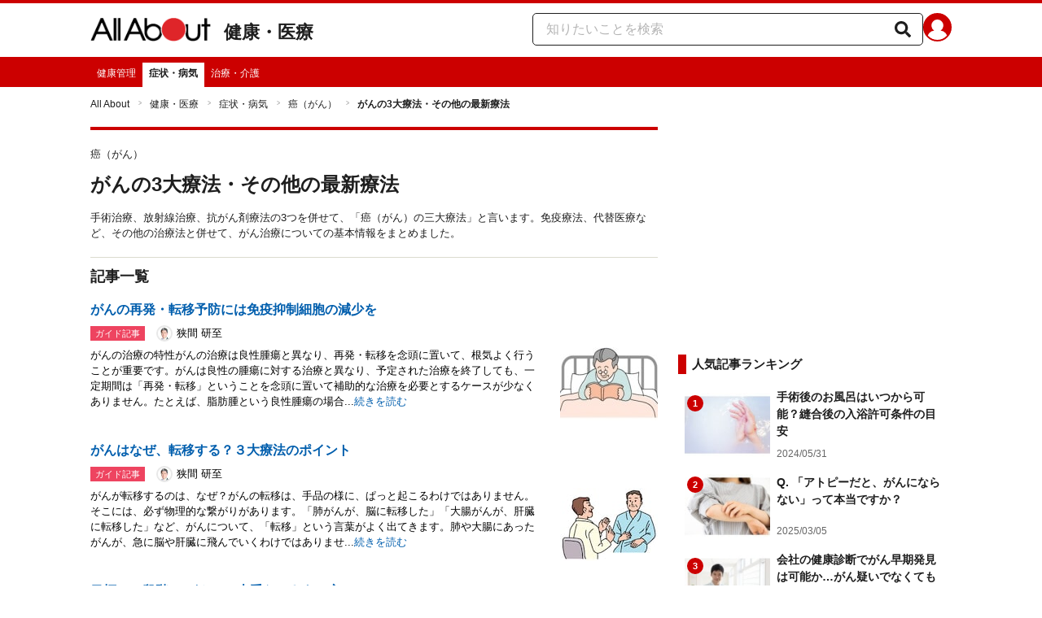

--- FILE ---
content_type: text/html; charset=utf-8
request_url: https://allabout.co.jp/gm/gl/17835/
body_size: 23441
content:
<!DOCTYPE html><html lang="ja"><head><meta charSet="utf-8" data-next-head=""/><meta name="viewport" content="width=1100" data-next-head=""/><meta name="keywords" content="癌,がん,ガン,悪性腫瘍,ポリープ,,,治療法,手術,予後,告知,抗がん剤,放射線治療,遺伝,転移" data-next-head=""/><meta name="description" content="手術治療、放射線治療、抗がん剤療法の3つを併せて、「癌（がん）の三大療法」と言います。免疫療法、代替医療など、その他の治療法と併せて、がん治療についての基本情報をまとめました。" data-next-head=""/><title data-next-head="">がんの3大療法・その他の最新療法 [癌（がん）] All About</title><link rel="apple-touch-icon" href="//img.aacdn.jp/touch/aa/aa_home150_150.png" data-next-head=""/><meta property="fb:app_id" content="127779010635453" data-next-head=""/><meta property="fb:pages" content="146834615367396" data-next-head=""/><meta name="robots" content="noodp, index, follow" data-next-head=""/><link rel="canonical" href="https://allabout.co.jp/gm/gl/17835/" data-next-head=""/><script type="text/javascript" data-next-head="">
              aa = {};
              aa.v = {};
              aa.v.ch_eng = 'disease';
              aa.v.ch_jp = '症状・病気';
              aa.v.gs_id = '1853';
              aa.v.gs_jp = '癌（がん）';
              aa.v.ryoiki_eng = 'r_health';
              aa.v.ryoiki_jp = '健康・医療';
              aa.v.list_id = '17835';
              aa.v.list_type = '1';
            </script><script type="text/javascript" data-next-head="">
              aa.v.device='pc';
              aa.v.adult_flg = '0';
              aa.v.page_category = 'guidesite';
              aa.v.page_type = 'list';
              aa.v.page_title = 'がんの3大療法・その他の最新療法';
              aa.v.service = 'allabout';
            </script><script id="gtm" data-nscript="beforeInteractive">
            window.dataLayer = window.dataLayer || [];
            window.dataLayer.push({ isRearchi: "true" });
            (function(w,d,s,l,i){w[l]=w[l]||[];w[l].push({'gtm.start':
            new Date().getTime(),event:'gtm.js'});var f=d.getElementsByTagName(s)[0],
            j=d.createElement(s),dl=l!='dataLayer'?'&l='+l:'';j.async=true;j.src=
            'https://www.googletagmanager.com/gtm.js?id='+i+dl;f.parentNode.insertBefore(j,f);
            })(window,document,'script','dataLayer','GTM-87VH');
          </script><noscript data-n-css=""></noscript><script defer="" noModule="" src="/_next/static/chunks/polyfills-42372ed130431b0a.js"></script><script src="/_next/static/chunks/webpack-18f05741a3d519cc.js" defer=""></script><script src="/_next/static/chunks/framework-8b0b0e08fcd3360d.js" defer=""></script><script src="/_next/static/chunks/main-ca3824d559d86b17.js" defer=""></script><script src="/_next/static/chunks/pages/_app-e05f867421b85eff.js" defer=""></script><script src="/_next/static/chunks/454e6ae6-cf266b9b861d28ec.js" defer=""></script><script src="/_next/static/chunks/0465ed09-f57fb4220e06eb77.js" defer=""></script><script src="/_next/static/chunks/b28a8588-92427bce0fbc5c48.js" defer=""></script><script src="/_next/static/chunks/a1488f65-e5254862fb055c34.js" defer=""></script><script src="/_next/static/chunks/10a22817-c1ee5f341dea983d.js" defer=""></script><script src="/_next/static/chunks/489b9f9a-6bd6f27897a65abd.js" defer=""></script><script src="/_next/static/chunks/2730-82337e8a1bd183de.js" defer=""></script><script src="/_next/static/chunks/5278-d2b0d11e9809cae1.js" defer=""></script><script src="/_next/static/chunks/1886-b8f4549143be163a.js" defer=""></script><script src="/_next/static/chunks/3366-cfd2262517269b6a.js" defer=""></script><script src="/_next/static/chunks/800-a872f7af112c3f71.js" defer=""></script><script src="/_next/static/chunks/292-85263569e9c9644c.js" defer=""></script><script src="/_next/static/chunks/7202-7409c0b4d4fd2f6b.js" defer=""></script><script src="/_next/static/chunks/4932-afbd97fb095a73cf.js" defer=""></script><script src="/_next/static/chunks/9815-81da0a243e353587.js" defer=""></script><script src="/_next/static/chunks/7889-ee24d07e3796a3bc.js" defer=""></script><script src="/_next/static/chunks/1660-d24982bbebe7bb36.js" defer=""></script><script src="/_next/static/chunks/1089-568f9398d4f1dabe.js" defer=""></script><script src="/_next/static/chunks/pages/gm/gl/%5Bid%5D-94b468ef72445a63.js" defer=""></script><script src="/_next/static/3K6Y65Yr5XLSL7nYyxB8M/_buildManifest.js" defer=""></script><script src="/_next/static/3K6Y65Yr5XLSL7nYyxB8M/_ssgManifest.js" defer=""></script>
                              <script>!function(e){var n="https://s.go-mpulse.net/boomerang/";if("False"=="True")e.BOOMR_config=e.BOOMR_config||{},e.BOOMR_config.PageParams=e.BOOMR_config.PageParams||{},e.BOOMR_config.PageParams.pci=!0,n="https://s2.go-mpulse.net/boomerang/";if(window.BOOMR_API_key="KLLCJ-3YXQ7-D8NBF-R2BAU-XP2MB",function(){function e(){if(!o){var e=document.createElement("script");e.id="boomr-scr-as",e.src=window.BOOMR.url,e.async=!0,i.parentNode.appendChild(e),o=!0}}function t(e){o=!0;var n,t,a,r,d=document,O=window;if(window.BOOMR.snippetMethod=e?"if":"i",t=function(e,n){var t=d.createElement("script");t.id=n||"boomr-if-as",t.src=window.BOOMR.url,BOOMR_lstart=(new Date).getTime(),e=e||d.body,e.appendChild(t)},!window.addEventListener&&window.attachEvent&&navigator.userAgent.match(/MSIE [67]\./))return window.BOOMR.snippetMethod="s",void t(i.parentNode,"boomr-async");a=document.createElement("IFRAME"),a.src="about:blank",a.title="",a.role="presentation",a.loading="eager",r=(a.frameElement||a).style,r.width=0,r.height=0,r.border=0,r.display="none",i.parentNode.appendChild(a);try{O=a.contentWindow,d=O.document.open()}catch(_){n=document.domain,a.src="javascript:var d=document.open();d.domain='"+n+"';void(0);",O=a.contentWindow,d=O.document.open()}if(n)d._boomrl=function(){this.domain=n,t()},d.write("<bo"+"dy onload='document._boomrl();'>");else if(O._boomrl=function(){t()},O.addEventListener)O.addEventListener("load",O._boomrl,!1);else if(O.attachEvent)O.attachEvent("onload",O._boomrl);d.close()}function a(e){window.BOOMR_onload=e&&e.timeStamp||(new Date).getTime()}if(!window.BOOMR||!window.BOOMR.version&&!window.BOOMR.snippetExecuted){window.BOOMR=window.BOOMR||{},window.BOOMR.snippetStart=(new Date).getTime(),window.BOOMR.snippetExecuted=!0,window.BOOMR.snippetVersion=12,window.BOOMR.url=n+"KLLCJ-3YXQ7-D8NBF-R2BAU-XP2MB";var i=document.currentScript||document.getElementsByTagName("script")[0],o=!1,r=document.createElement("link");if(r.relList&&"function"==typeof r.relList.supports&&r.relList.supports("preload")&&"as"in r)window.BOOMR.snippetMethod="p",r.href=window.BOOMR.url,r.rel="preload",r.as="script",r.addEventListener("load",e),r.addEventListener("error",function(){t(!0)}),setTimeout(function(){if(!o)t(!0)},3e3),BOOMR_lstart=(new Date).getTime(),i.parentNode.appendChild(r);else t(!1);if(window.addEventListener)window.addEventListener("load",a,!1);else if(window.attachEvent)window.attachEvent("onload",a)}}(),"".length>0)if(e&&"performance"in e&&e.performance&&"function"==typeof e.performance.setResourceTimingBufferSize)e.performance.setResourceTimingBufferSize();!function(){if(BOOMR=e.BOOMR||{},BOOMR.plugins=BOOMR.plugins||{},!BOOMR.plugins.AK){var n=""=="true"?1:0,t="",a="aocvwlixgisfk2lsqfuq-f-108cd103d-clientnsv4-s.akamaihd.net",i="false"=="true"?2:1,o={"ak.v":"39","ak.cp":"914209","ak.ai":parseInt("585512",10),"ak.ol":"0","ak.cr":10,"ak.ipv":4,"ak.proto":"h2","ak.rid":"27453abc","ak.r":47394,"ak.a2":n,"ak.m":"b","ak.n":"essl","ak.bpcip":"3.133.91.0","ak.cport":41796,"ak.gh":"23.33.84.205","ak.quicv":"","ak.tlsv":"tls1.3","ak.0rtt":"","ak.0rtt.ed":"","ak.csrc":"-","ak.acc":"","ak.t":"1769111913","ak.ak":"hOBiQwZUYzCg5VSAfCLimQ==Ponnlg4SSrgwDQW52TaZ42imeYz/uuyNwkOjEnqutfBDJrNT3bLO/I6OyiUbgfgdxwjGdsgvRUy1ABLJlewqn2Ji0VW8NBTC8A7bv+PmonHi+a+0Xw4v432+uY4MAwsGqN8QjhoSrMAEBD3/[base64]/TcJ7QpTAXz0EPan8Bzqbofgz095QpE2cP3+ion2pPSiOw8WDuEYiy/e0y6bNA7U+m0NAn5Qbfg=","ak.pv":"87","ak.dpoabenc":"","ak.tf":i};if(""!==t)o["ak.ruds"]=t;var r={i:!1,av:function(n){var t="http.initiator";if(n&&(!n[t]||"spa_hard"===n[t]))o["ak.feo"]=void 0!==e.aFeoApplied?1:0,BOOMR.addVar(o)},rv:function(){var e=["ak.bpcip","ak.cport","ak.cr","ak.csrc","ak.gh","ak.ipv","ak.m","ak.n","ak.ol","ak.proto","ak.quicv","ak.tlsv","ak.0rtt","ak.0rtt.ed","ak.r","ak.acc","ak.t","ak.tf"];BOOMR.removeVar(e)}};BOOMR.plugins.AK={akVars:o,akDNSPreFetchDomain:a,init:function(){if(!r.i){var e=BOOMR.subscribe;e("before_beacon",r.av,null,null),e("onbeacon",r.rv,null,null),r.i=!0}return this},is_complete:function(){return!0}}}}()}(window);</script></head><body><noscript><iframe title="gtm" src="https://www.googletagmanager.com/ns.html?id=GTM-87VH" height="0" width="0" style="display:none;visibility:hidden"></iframe></noscript><div id="__next"><style data-emotion="css-global sbijfl">*,::before,::after{box-sizing:border-box;border-style:solid;border-width:0;}html{line-height:1.15;-webkit-text-size-adjust:100%;}body{margin:0;font-family:"メイリオ",Meiryo,YuGothic,"游ゴシック","Hiragino Kaku Gothic Pro",Osaka,"ＭＳ Ｐゴシック","MS PGothic",sans-serif;}main{display:block;}p,table,blockquote,address,pre,iframe,form,figure,dl{margin:0;}h1,h2,h3,h4,h5,h6{font-size:inherit;font-weight:inherit;margin:0;}ul,ol{margin:0;padding:0;list-style:none;}dt{font-weight:bold;}dd{margin-left:0;}hr{box-sizing:content-box;height:0;overflow:visible;border-top-width:1px;margin:0;clear:both;color:inherit;}pre{font-family:monospace,monospace;font-size:inherit;}address{font-style:inherit;}a{background-color:transparent;-webkit-text-decoration:none;text-decoration:none;color:inherit;}abbr[title]{-webkit-text-decoration:underline dotted;text-decoration:underline dotted;}b,strong{font-weight:bolder;}code,kbd,samp{font-family:monospace,monospace;font-size:inherit;}small{font-size:80%;}sub,sup{font-size:75%;line-height:0;position:relative;vertical-align:baseline;}sub{bottom:-0.25em;}sup{top:-0.5em;}svg,img,embed,object,iframe{vertical-align:bottom;}button,input,optgroup,select,textarea{-webkit-appearance:none;-webkit-appearance:none;-moz-appearance:none;-ms-appearance:none;appearance:none;vertical-align:middle;color:inherit;font:inherit;background:transparent;padding:0;margin:0;border-radius:0;text-align:inherit;text-transform:inherit;}[type="checkbox"]{-webkit-appearance:checkbox;-webkit-appearance:checkbox;-moz-appearance:checkbox;-ms-appearance:checkbox;appearance:checkbox;}[type="radio"]{-webkit-appearance:radio;-webkit-appearance:radio;-moz-appearance:radio;-ms-appearance:radio;appearance:radio;}button,[type="button"],[type="reset"],[type="submit"]{cursor:pointer;}button:disabled,[type="button"]:disabled,[type="reset"]:disabled,[type="submit"]:disabled{cursor:default;}:-moz-focusring{outline:auto;}select:disabled{opacity:inherit;}option{padding:0;}fieldset{margin:0;padding:0;min-width:0;}legend{padding:0;}progress{vertical-align:baseline;}textarea{overflow:auto;}[type="number"]::-webkit-inner-spin-button,[type="number"]::-webkit-outer-spin-button{height:auto;}[type="search"]{outline-offset:-2px;}[type="search"]::-webkit-search-decoration{-webkit-appearance:none;}::-webkit-file-upload-button{-webkit-appearance:button;font:inherit;}label[for]{cursor:pointer;}details{display:block;}summary{display:-webkit-box;display:-webkit-list-item;display:-ms-list-itembox;display:list-item;}[contenteditable]:focus{outline:auto;}table{border-color:inherit;border-collapse:collapse;}caption{text-align:left;}td,th{vertical-align:top;padding:0;}th{text-align:left;font-weight:bold;}html{font-size:16px;}body{font-family:"メイリオ",Meiryo,YuGothic,"游ゴシック","Hiragino Kaku Gothic Pro",Osaka,"ＭＳ Ｐゴシック","MS PGothic",sans-serif;line-height:1.5;background:#fff;color:#1e1e1e;word-wrap:break-word;min-width:1058px;}a{color:#005ead;-webkit-text-decoration:none;text-decoration:none;}a:hover{-webkit-text-decoration:underline;text-decoration:underline;}img{max-width:100%;vertical-align:bottom;-ms-interpolation-mode:bicubic;}a:hover img.trans,a.trans:hover{cursor:pointer;opacity:0.7;-webkit-filter:alpha(opacity=70);filter:alpha(opacity=70);}</style><style data-emotion="css u50aa3">.css-u50aa3{min-width:1058px;}</style><div class="css-u50aa3"><style data-emotion="css nzfbnz">.css-nzfbnz{border-top:4px solid #cc0000;}</style><header role="banner" data-tracking-zone="modules-common-header" class="css-nzfbnz"><style data-emotion="css 1lz4wh1">.css-1lz4wh1{display:-webkit-box;display:-webkit-flex;display:-ms-flexbox;display:flex;-webkit-box-pack:justify;-webkit-justify-content:space-between;justify-content:space-between;padding:12px 0;width:1058px;margin:0 auto;}</style><div class="css-1lz4wh1"><style data-emotion="css bdl97">.css-bdl97{padding-top:6px;display:-webkit-box;display:-webkit-flex;display:-ms-flexbox;display:flex;}</style><div data-tracking-zone="modules-common-header-parts-logo" class="css-bdl97"><a aria-label="All About オールアバウト" href="/"><style data-emotion="css 3qtz1w">.css-3qtz1w{max-width:100%;vertical-align:bottom;}</style><div class="css-3qtz1w"><img alt="All About オールアバウト" loading="lazy" width="148" height="29" decoding="async" data-nimg="1" style="color:transparent" src="https://img.aacdn.jp/allabout/common/aa-logo.png"/></div></a><style data-emotion="css 9okqyn">.css-9okqyn{display:-webkit-box;display:-webkit-flex;display:-ms-flexbox;display:flex;-webkit-align-items:center;-webkit-box-align:center;-ms-flex-align:center;align-items:center;margin-left:16px;line-height:1;font-size:22px;font-weight:bold;color:#1e1e1e;}.css-9okqyn:hover{-webkit-text-decoration:none;text-decoration:none;}</style><a class="css-9okqyn" href="/r_health/">健康・医療</a></div><style data-emotion="css kl5uk3">.css-kl5uk3{display:-webkit-box;display:-webkit-flex;display:-ms-flexbox;display:flex;gap:20px;}</style><div class="css-kl5uk3"><div data-tracking-zone="parts-common-searchForm" class="css-kl5uk3"><style data-emotion="css 79elbk">.css-79elbk{position:relative;}</style><form class="css-79elbk"><style data-emotion="css edtxkx">.css-edtxkx{display:block;border-radius:5px;box-sizing:border-box;border:1px solid #1e1e1e;width:480px;height:40px;padding:0 50px 0 16px;line-height:40px;background:#fff;}.css-edtxkx::-webkit-input-placeholder{color:#b4b4b4;}.css-edtxkx::-moz-placeholder{color:#b4b4b4;}.css-edtxkx:-ms-input-placeholder{color:#b4b4b4;}.css-edtxkx::placeholder{color:#b4b4b4;}</style><input type="text" placeholder="知りたいことを検索" class="css-edtxkx" value=""/><style data-emotion="css 1oo56x6">.css-1oo56x6{display:block;position:absolute;top:0;right:15px;width:20px;height:40px;font-size:20px;line-height:20px;}.css-1oo56x6:hover{opacity:0.8;}</style><button aria-label="知りたいことを検索" type="submit" class="css-1oo56x6"><svg stroke="currentColor" fill="currentColor" stroke-width="0" viewBox="0 0 512 512" height="1em" width="1em" xmlns="http://www.w3.org/2000/svg"><path d="M505 442.7L405.3 343c-4.5-4.5-10.6-7-17-7H372c27.6-35.3 44-79.7 44-128C416 93.1 322.9 0 208 0S0 93.1 0 208s93.1 208 208 208c48.3 0 92.7-16.4 128-44v16.3c0 6.4 2.5 12.5 7 17l99.7 99.7c9.4 9.4 24.6 9.4 33.9 0l28.3-28.3c9.4-9.4 9.4-24.6.1-34zM208 336c-70.7 0-128-57.2-128-128 0-70.7 57.2-128 128-128 70.7 0 128 57.2 128 128 0 70.7-57.2 128-128 128z"></path></svg></button></form></div><a href="https://allabout.co.jp/membership/login?utm_source=allabout&amp;utm_medium=referral&amp;utm_campaign=id_login" aria-label="All About ID" data-tracking-zone="parts-common-userIcon"><style data-emotion="css 8zt265">.css-8zt265{display:inline-block;border-radius:50%;width:35px;height:35px;background:#cc0000;background-image:url(https://img.aacdn.jp/allabout/common/user_icon.svg);background-repeat:no-repeat;position:relative;-webkit-background-position:left 3px bottom -8px;background-position:left 3px bottom -8px;-webkit-background-size:25px auto;background-size:25px auto;border:#cc0000 solid 2px;box-sizing:border-box;}</style><span class="css-8zt265"></span></a></div></div></header><style data-emotion="css 1lqqlin">.css-1lqqlin{background:#cc0000;}</style><nav role="navigation" data-tracking-zone="modules-common-navigation-channel" class="css-1lqqlin"><style data-emotion="css yqa7mu">.css-yqa7mu{width:1058px;display:-webkit-box;display:-webkit-flex;display:-ms-flexbox;display:flex;-webkit-box-flex-wrap:wrap;-webkit-flex-wrap:wrap;-ms-flex-wrap:wrap;flex-wrap:wrap;padding-top:7px;margin:0 auto;letter-spacing:-0.4em;}</style><ul class="css-yqa7mu"><style data-emotion="css 5fz372">.css-5fz372{letter-spacing:normal;vertical-align:top;}</style><li class="css-5fz372"><style data-emotion="css 14td9p7">.css-14td9p7{display:block;white-space:nowrap;line-height:1;font-size:12px;height:30px;padding:7px 8px 0;color:#fff;}.css-14td9p7:hover{cursor:pointer;-webkit-text-decoration:none;text-decoration:none;font-weight:bold;color:#1e1e1e;background:#fff;}</style><a class="css-14td9p7" href="/health/">健康管理</a></li><li class="css-5fz372"><style data-emotion="css zxesj6">.css-zxesj6{display:block;white-space:nowrap;line-height:1;font-size:12px;height:30px;padding:7px 8px 0;font-weight:bold;color:#1e1e1e;background:#fff;}.css-zxesj6:hover{cursor:pointer;-webkit-text-decoration:none;text-decoration:none;}</style><a class="css-zxesj6" href="/disease/">症状・病気</a></li><li class="css-5fz372"><a class="css-14td9p7" href="/treatment/">治療・介護</a></li></ul></nav><style data-emotion="css u70vtz">.css-u70vtz{margin:0 auto;width:1058px;}</style><nav data-tracking-zone="parts-common-breadcrumbList" class="css-u70vtz"><style data-emotion="css 1b9xjm1">.css-1b9xjm1{font-size:12px;margin-bottom:12px;padding-top:12px;}</style><ol class="css-1b9xjm1"><style data-emotion="css 1wa08kx">.css-1wa08kx{position:relative;display:inline-block;padding-right:17px;margin-right:8px;}.css-1wa08kx:after{position:absolute;display:inline-block;content:">";color:#999;top:-1px;right:0;-webkit-transform:scaleX(0.6);-moz-transform:scaleX(0.6);-ms-transform:scaleX(0.6);transform:scaleX(0.6);}.css-1wa08kx:last-child{font-weight:bold;padding-right:0px;margin-right:0px;}.css-1wa08kx:last-child:after{content:"";}</style><li class="css-1wa08kx"><style data-emotion="css 179v843">.css-179v843{color:#1e1e1e;}</style><a class="css-179v843" href="/">All About</a></li><li class="css-1wa08kx"><a class="css-179v843" href="/r_health/">健康・医療</a></li><li class="css-1wa08kx"><a class="css-179v843" href="/disease/">症状・病気</a></li><li class="css-1wa08kx"><a class="css-179v843" href="/gm/gt/1853/">癌（がん）</a></li><li class="css-1wa08kx">がんの3大療法・その他の最新療法</li></ol></nav><style data-emotion="css 31h5fp">.css-31h5fp{width:1058px;display:-webkit-box;display:-webkit-flex;display:-ms-flexbox;display:flex;padding-top:7px;padding-bottom:12px;margin:0 auto;-webkit-box-pack:justify;-webkit-justify-content:space-between;justify-content:space-between;}</style><div class="css-31h5fp"><style data-emotion="css ko6ha3">.css-ko6ha3{width:697px;}</style><main class="css-ko6ha3"><div class="css-nzfbnz"><style data-emotion="css scavcu">.css-scavcu{margin:10px 0 20px;}</style><div class="css-scavcu"><style data-emotion="css sq4ju6">.css-sq4ju6{padding:10px 0;}</style><div class="css-sq4ju6"><style data-emotion="css 128nlh6">.css-128nlh6{font-size:13px;}</style><p data-tracking-zone="parts-common-contentsSubTitle" class="css-128nlh6">癌（がん）</p></div><style data-emotion="css 1ytrtng">.css-1ytrtng{font-size:24px;font-weight:bold;}</style><h1 data-tracking-zone="parts-common-contentsTitle" class="css-1ytrtng">がんの3大療法・その他の最新療法</h1><style data-emotion="css 1vdq46e">.css-1vdq46e{margin-top:13px;}</style><div class="css-1vdq46e"><p data-tracking-zone="modules-guidesite-contentsTitleLead-contentList" class="css-128nlh6">手術治療、放射線治療、抗がん剤療法の3つを併せて、「癌（がん）の三大療法」と言います。免疫療法、代替医療など、その他の治療法と併せて、がん治療についての基本情報をまとめました。</p></div></div><style data-emotion="css 1a7287">.css-1a7287{border-top:1px solid #dbdbcf;margin-bottom:20px;}</style><section data-tracking-zone="modules-guidesite-mainContents-guideContentList" class="css-1a7287"><style data-emotion="css 14gai7x">.css-14gai7x{margin-bottom:5px;padding:10px 0;}</style><div class="css-14gai7x"><style data-emotion="css 1hmppls">.css-1hmppls{font-size:18px;font-weight:bold;}</style><h2 class="css-1hmppls">記事一覧</h2></div><ul><style data-emotion="css d2znx6">.css-d2znx6{margin-bottom:25px;}</style><li data-tracking-zone="modules-guidesite-mainContents-guideContentList-parts-listItemOfContent" class="css-d2znx6"><style data-emotion="css igogqy">.css-igogqy{text-align:left;display:block;}.css-igogqy:hover{opacity:0.7;-webkit-text-decoration:none;text-decoration:none;}.css-igogqy:hover .title,.css-igogqy:hover .readMore{-webkit-text-decoration:underline;text-decoration:underline;}</style><a class="css-igogqy" href="/gm/gc/400213/"><style data-emotion="css f2wuu9">.css-f2wuu9{display:grid;grid-template-columns:1fr 160px;margin-bottom:5px;font-weight:bold;}</style><div class="css-f2wuu9"><style data-emotion="css in3yi3">.css-in3yi3{font-weight:bold;}</style><p class="title css-in3yi3" data-tracking-zone="parts-common-listItemTitle">がんの再発・転移予防には免疫抑制細胞の減少を</p></div><style data-emotion="css rqrb7m">.css-rqrb7m{-webkit-align-items:center;-webkit-box-align:center;-ms-flex-align:center;align-items:center;display:-webkit-box;display:-webkit-flex;display:-ms-flexbox;display:flex;margin:3px 0 5px;}</style><div class="css-rqrb7m"><style data-emotion="css znkeyg">.css-znkeyg{display:inline-block;height:18px;font-size:11px;color:white;padding:1px 6px;background-color:#ee4460;}</style><div data-tracking-zone="parts-common-contentLabel" class="css-znkeyg">ガイド記事</div><style data-emotion="css 1qhmto6">.css-1qhmto6{margin-left:12px;}</style><div class="css-1qhmto6"><span data-tracking-zone="modules-guidesite-mainContents-guideContentList-parts-listItemGuide"><style data-emotion="css 1rej7vx">.css-1rej7vx{border:2px solid #e8e8e8;border-radius:50%;margin:2px;}</style><img alt="狭間 研至" loading="lazy" width="20" height="20" decoding="async" data-nimg="1" class="css-1rej7vx" style="color:transparent" src="https://imgcp.aacdn.jp/img-a/30/30/img-org/201107/all/guide/56/guide-56-30-30.gif"/><style data-emotion="css r0ocub">.css-r0ocub{color:black;font-size:13px;padding-left:3px;vertical-align:1px;}</style><span class="css-r0ocub">狭間 研至</span></span></div></div><style data-emotion="css lg4hzr">.css-lg4hzr{display:grid;grid-template-columns:1fr 120px;}</style><div class="css-lg4hzr"><style data-emotion="css 8h56gk">.css-8h56gk{color:black;font-size:13px;margin-right:20px;}</style><p class="css-8h56gk">がんの治療の特性がんの治療は良性腫瘍と異なり、再発・転移を念頭に置いて、根気よく行うことが重要です。がんは良性の腫瘍に対する治療と異なり、予定された治療を終了しても、一定期間は「再発・転移」ということを念頭に置いて補助的な治療を必要とするケースが少なくありません。たとえば、脂肪腫という良性腫瘍の場合...<style data-emotion="css 1ezx8v">.css-1ezx8v{font-size:13px;color:#005ead;}</style><span class="readMore css-1ezx8v">続きを読む</span></p><img alt="がんの再発・転移予防には免疫抑制細胞の減少を" loading="lazy" width="120" height="90" decoding="async" data-nimg="1" style="color:transparent" src="https://imgcp.aacdn.jp/img-a/120/auto/aa/gm/article/4/0/0/2/1/3/topimg.jpg"/></div></a></li><li data-tracking-zone="modules-guidesite-mainContents-guideContentList-parts-listItemOfContent" class="css-d2znx6"><a class="css-igogqy" href="/gm/gc/300802/"><div class="css-f2wuu9"><p class="title css-in3yi3" data-tracking-zone="parts-common-listItemTitle">がんはなぜ、転移する？３大療法のポイント</p></div><div class="css-rqrb7m"><div data-tracking-zone="parts-common-contentLabel" class="css-znkeyg">ガイド記事</div><div class="css-1qhmto6"><span data-tracking-zone="modules-guidesite-mainContents-guideContentList-parts-listItemGuide"><img alt="狭間 研至" loading="lazy" width="20" height="20" decoding="async" data-nimg="1" class="css-1rej7vx" style="color:transparent" src="https://imgcp.aacdn.jp/img-a/30/30/img-org/201107/all/guide/56/guide-56-30-30.gif"/><span class="css-r0ocub">狭間 研至</span></span></div></div><div class="css-lg4hzr"><p class="css-8h56gk">がんが転移するのは、なぜ？がんの転移は、手品の様に、ぱっと起こるわけではありません。そこには、必ず物理的な繋がりがあります。「肺がんが、脳に転移した」「大腸がんが、肝臓に転移した」など、がんについて、「転移」という言葉がよく出てきます。肺や大腸にあったがんが、急に脳や肝臓に飛んでいくわけではありませ...<span class="readMore css-1ezx8v">続きを読む</span></p><img alt="がんはなぜ、転移する？３大療法のポイント" loading="lazy" width="120" height="90" decoding="async" data-nimg="1" style="color:transparent" src="https://imgcp.aacdn.jp/img-a/120/auto/aa/gm/article/3/0/0/8/0/2/topimg.jpg"/></div></a></li><li data-tracking-zone="modules-guidesite-mainContents-guideContentList-parts-listItemOfContent" class="css-d2znx6"><a class="css-igogqy" href="/gm/gc/300813/"><div class="css-f2wuu9"><p class="title css-in3yi3" data-tracking-zone="parts-common-listItemTitle">目標は２段階！ がんとの上手なつきあい方</p></div><div class="css-rqrb7m"><div data-tracking-zone="parts-common-contentLabel" class="css-znkeyg">ガイド記事</div><div class="css-1qhmto6"><span data-tracking-zone="modules-guidesite-mainContents-guideContentList-parts-listItemGuide"><img alt="狭間 研至" loading="lazy" width="20" height="20" decoding="async" data-nimg="1" class="css-1rej7vx" style="color:transparent" src="https://imgcp.aacdn.jp/img-a/30/30/img-org/201107/all/guide/56/guide-56-30-30.gif"/><span class="css-r0ocub">狭間 研至</span></span></div></div><div class="css-lg4hzr"><p class="css-8h56gk">慢性疾患である「がん」の治療は、長期戦になりますなかなか「完治」と言えないがん。気長な治療が必要です病気には、急性的なものと慢性的なものがあります。急性のものは、風邪や下痢、虫垂炎や肺炎などのように細菌やウイルスの感染によって起こるものや、打撲や熱傷、骨折などのように外的な要因で起こる病気です。急性...<span class="readMore css-1ezx8v">続きを読む</span></p><img alt="目標は２段階！ がんとの上手なつきあい方" loading="lazy" width="120" height="90" decoding="async" data-nimg="1" style="color:transparent" src="https://imgcp.aacdn.jp/img-a/120/auto/aa/gm/article/3/0/0/8/1/3/topimg.jpg"/></div></a></li><li data-tracking-zone="modules-guidesite-mainContents-guideContentList-parts-listItemOfContent" class="css-d2znx6"><a class="css-igogqy" href="/gm/gc/373705/"><div class="css-f2wuu9"><p class="title css-in3yi3" data-tracking-zone="parts-common-listItemTitle">再発？ 摘出ミス？ がん手術後の痛みの原因</p></div><div class="css-rqrb7m"><div data-tracking-zone="parts-common-contentLabel" class="css-znkeyg">ガイド記事</div><div class="css-1qhmto6"><span data-tracking-zone="modules-guidesite-mainContents-guideContentList-parts-listItemGuide"><img alt="狭間 研至" loading="lazy" width="20" height="20" decoding="async" data-nimg="1" class="css-1rej7vx" style="color:transparent" src="https://imgcp.aacdn.jp/img-a/30/30/img-org/201107/all/guide/56/guide-56-30-30.gif"/><span class="css-r0ocub">狭間 研至</span></span></div></div><div class="css-lg4hzr"><p class="css-8h56gk">癌手術後……どうしても気になる痛み術後の痛みは、色々と不安なことが頭をよぎって心配が募るものです。緊張と不安の中で受けた癌の摘出手術。手術後は、安心感を感じる一方で、いつ退院できるか、日常生活に復帰できるか、そして、再び病気が悪くならないか、など色々な不安が頭をよぎるものです。さらに、現実的な問題と...<span class="readMore css-1ezx8v">続きを読む</span></p><img alt="再発？ 摘出ミス？ がん手術後の痛みの原因" loading="lazy" width="120" height="90" decoding="async" data-nimg="1" style="color:transparent" src="https://imgcp.aacdn.jp/img-a/120/auto/aa/gm/article/3/7/3/7/0/5/topimg.jpg"/></div></a></li><li data-tracking-zone="modules-guidesite-mainContents-guideContentList-parts-listItemOfContent" class="css-d2znx6"><a class="css-igogqy" href="/gm/gc/384393/"><div class="css-f2wuu9"><p class="title css-in3yi3" data-tracking-zone="parts-common-listItemTitle">がん治療の場所が変わる!? 入院から外来・在宅へ</p></div><div class="css-rqrb7m"><div data-tracking-zone="parts-common-contentLabel" class="css-znkeyg">ガイド記事</div><div class="css-1qhmto6"><span data-tracking-zone="modules-guidesite-mainContents-guideContentList-parts-listItemGuide"><img alt="狭間 研至" loading="lazy" width="20" height="20" decoding="async" data-nimg="1" class="css-1rej7vx" style="color:transparent" src="https://imgcp.aacdn.jp/img-a/30/30/img-org/201107/all/guide/56/guide-56-30-30.gif"/><span class="css-r0ocub">狭間 研至</span></span></div></div><div class="css-lg4hzr"><p class="css-8h56gk">がん治療は病院入院で受けるのが当たり前？がんについてのイメージは、大きくかわりつつあります。診断も治療も変わってきているということは、それらを受ける場所も変わっているということです。「癌」。20年ほど前までは、この言葉は口に出すのもためらわれるような感じもありました。命に関わる治すのが難しい病気、ま...<span class="readMore css-1ezx8v">続きを読む</span></p><img alt="がん治療の場所が変わる!? 入院から外来・在宅へ" loading="lazy" width="120" height="90" decoding="async" data-nimg="1" style="color:transparent" src="https://imgcp.aacdn.jp/img-a/120/auto/aa/gm/article/3/8/4/3/9/3/topimg.jpg"/></div></a></li><li data-tracking-zone="modules-guidesite-mainContents-guideContentList-parts-listItemOfContent" class="css-d2znx6"><a class="css-igogqy" href="/gm/gc/313873/"><div class="css-f2wuu9"><p class="title css-in3yi3" data-tracking-zone="parts-common-listItemTitle">注目の先進医療…「陽子線治療」の特徴と留意点</p></div><div class="css-rqrb7m"><div data-tracking-zone="parts-common-contentLabel" class="css-znkeyg">ガイド記事</div><div class="css-1qhmto6"><span data-tracking-zone="modules-guidesite-mainContents-guideContentList-parts-listItemGuide"><img alt="狭間 研至" loading="lazy" width="20" height="20" decoding="async" data-nimg="1" class="css-1rej7vx" style="color:transparent" src="https://imgcp.aacdn.jp/img-a/30/30/img-org/201107/all/guide/56/guide-56-30-30.gif"/><span class="css-r0ocub">狭間 研至</span></span></div></div><div class="css-lg4hzr"><p class="css-8h56gk">万能ではないがん治療の三大療法手術、抗がん剤、放射線治療は、三大療法とも呼ばれる標準治療法。しかし万能治療ではありませんがんに対する標準治療は、手術、抗がん剤治療、放射線治療の3つ。この3つをどのような組み合わせでどのような順序で行うかは、がんができた部位や進行度によって異なります。これらの治療法は...<span class="readMore css-1ezx8v">続きを読む</span></p><img alt="注目の先進医療…「陽子線治療」の特徴と留意点" loading="lazy" width="120" height="90" decoding="async" data-nimg="1" style="color:transparent" src="https://imgcp.aacdn.jp/img-a/120/auto/aa/gm/article/3/1/3/8/7/3/topimg.jpg"/></div></a></li><li data-tracking-zone="modules-guidesite-mainContents-guideContentList-parts-listItemOfContent" class="css-d2znx6"><a class="css-igogqy" href="/gm/gc/300818/"><div class="css-f2wuu9"><p class="title css-in3yi3" data-tracking-zone="parts-common-listItemTitle">がん治療の新しい波「免疫療法」とは</p></div><div class="css-rqrb7m"><div data-tracking-zone="parts-common-contentLabel" class="css-znkeyg">ガイド記事</div><div class="css-1qhmto6"><span data-tracking-zone="modules-guidesite-mainContents-guideContentList-parts-listItemGuide"><img alt="狭間 研至" loading="lazy" width="20" height="20" decoding="async" data-nimg="1" class="css-1rej7vx" style="color:transparent" src="https://imgcp.aacdn.jp/img-a/30/30/img-org/201107/all/guide/56/guide-56-30-30.gif"/><span class="css-r0ocub">狭間 研至</span></span></div></div><div class="css-lg4hzr"><p class="css-8h56gk">がん治療の新しい可能性現在、日本の医療機関で行われているがんの治療は、手術、抗がん剤治療、放射線治療で、三大療法とも呼ばれています。がんの治療と言えば、テレビドラマや映画のテーマにもなりますが、外科医が活躍する手術が思い浮かばれる方も多いのではないでしょうか。一般に、がんに対する治療法としては、こち...<span class="readMore css-1ezx8v">続きを読む</span></p><img alt="がん治療の新しい波「免疫療法」とは" loading="lazy" width="120" height="90" decoding="async" data-nimg="1" style="color:transparent" src="https://imgcp.aacdn.jp/img-a/120/auto/aa/gm/article/3/0/0/8/1/8/topimg.jpg"/></div></a></li><li data-tracking-zone="modules-guidesite-mainContents-guideContentList-parts-listItemOfContent" class="css-d2znx6"><a class="css-igogqy" href="/gm/gc/302530/"><div class="css-f2wuu9"><p class="title css-in3yi3" data-tracking-zone="parts-common-listItemTitle">熱に弱いがん細胞に有効な「温熱療法」とは</p></div><div class="css-rqrb7m"><div data-tracking-zone="parts-common-contentLabel" class="css-znkeyg">ガイド記事</div><div class="css-1qhmto6"><span data-tracking-zone="modules-guidesite-mainContents-guideContentList-parts-listItemGuide"><img alt="狭間 研至" loading="lazy" width="20" height="20" decoding="async" data-nimg="1" class="css-1rej7vx" style="color:transparent" src="https://imgcp.aacdn.jp/img-a/30/30/img-org/201107/all/guide/56/guide-56-30-30.gif"/><span class="css-r0ocub">狭間 研至</span></span></div></div><div class="css-lg4hzr"><p class="css-8h56gk">がん細胞は熱に弱い加熱によるタンパク質は変性することは、私達も調理をするときに、日常的に経験しています。これは、人間の組織も同様ですが、がんの変性というのは、がん細胞の死滅を意味します。一般の方にはまだあまり知られていないようですが、実は、がんは正常の組織に比べて熱に弱いという特徴があります。一般に...<span class="readMore css-1ezx8v">続きを読む</span></p><img alt="熱に弱いがん細胞に有効な「温熱療法」とは" loading="lazy" width="120" height="90" decoding="async" data-nimg="1" style="color:transparent" src="https://imgcp.aacdn.jp/img-a/120/auto/aa/gm/article/3/0/2/5/3/0/topimg.jpg"/></div></a></li><li data-tracking-zone="modules-guidesite-mainContents-guideContentList-parts-listItemOfContent" class="css-d2znx6"><a class="css-igogqy" href="/gm/gc/300834/"><div class="css-f2wuu9"><p class="title css-in3yi3" data-tracking-zone="parts-common-listItemTitle">大学病院で鍼治療!? 補完医療の最前線</p></div><div class="css-rqrb7m"><div data-tracking-zone="parts-common-contentLabel" class="css-znkeyg">ガイド記事</div><div class="css-1qhmto6"><span data-tracking-zone="modules-guidesite-mainContents-guideContentList-parts-listItemGuide"><img alt="狭間 研至" loading="lazy" width="20" height="20" decoding="async" data-nimg="1" class="css-1rej7vx" style="color:transparent" src="https://imgcp.aacdn.jp/img-a/30/30/img-org/201107/all/guide/56/guide-56-30-30.gif"/><span class="css-r0ocub">狭間 研至</span></span></div></div><div class="css-lg4hzr"><p class="css-8h56gk">大学病院で鍼!?最先端医療の現場である大学病院で、鍼による治療が取り入れられているのをご存じでしょうかまさに、日進月歩という言葉がふさわしい日本の医療。最先端医療の象徴の一つとも言える大学病院で、日本に古くから伝わる治療法である「鍼（はり）」が行われているのをご存じでしょうか？大学病院で行われている...<span class="readMore css-1ezx8v">続きを読む</span></p><img alt="大学病院で鍼治療!? 補完医療の最前線" loading="lazy" width="120" height="90" decoding="async" data-nimg="1" style="color:transparent" src="https://imgcp.aacdn.jp/img-a/120/auto/aa/gm/article/3/0/0/8/3/4/topimg.jpg"/></div></a></li><li data-tracking-zone="modules-guidesite-mainContents-guideContentList-parts-listItemOfContent" class="css-d2znx6"><a class="css-igogqy" href="/gm/gc/300839/"><div class="css-f2wuu9"><p class="title css-in3yi3" data-tracking-zone="parts-common-listItemTitle">がん治療の成績は、５年生存率50％!？</p></div><div class="css-rqrb7m"><div data-tracking-zone="parts-common-contentLabel" class="css-znkeyg">ガイド記事</div><div class="css-1qhmto6"><span data-tracking-zone="modules-guidesite-mainContents-guideContentList-parts-listItemGuide"><img alt="狭間 研至" loading="lazy" width="20" height="20" decoding="async" data-nimg="1" class="css-1rej7vx" style="color:transparent" src="https://imgcp.aacdn.jp/img-a/30/30/img-org/201107/all/guide/56/guide-56-30-30.gif"/><span class="css-r0ocub">狭間 研至</span></span></div></div><div class="css-lg4hzr"><p class="css-8h56gk">がん治療の成績はどれくらいなの？医学の進歩は日進月歩の中で、がんの治療の成績は、一体どれぐらいなのか、ご存じでしょうか？日進月歩の医学の世界で、がんの治療法も日々進歩しています。新聞の社会面では、将来、がんの治療に役立つ可能性がある研究成果や発見が、しばしば報道されていますし、テレビ番組の中でも、最...<span class="readMore css-1ezx8v">続きを読む</span></p><img alt="がん治療の成績は、５年生存率50％!？" loading="lazy" width="120" height="90" decoding="async" data-nimg="1" style="color:transparent" src="https://imgcp.aacdn.jp/img-a/120/auto/aa/gm/article/3/0/0/8/3/9/topimg.jpg"/></div></a></li></ul></section><style data-emotion="css qxg4zs">.css-qxg4zs{display:-webkit-box;display:-webkit-flex;display:-ms-flexbox;display:flex;-webkit-box-pack:center;-ms-flex-pack:center;-webkit-justify-content:center;justify-content:center;-webkit-align-items:center;-webkit-box-align:center;-ms-flex-align:center;align-items:center;margin:20px 0 10px;height:70px;background:#efefe0;}</style><ul data-tracking-zone="parts-common-pagination" class="css-qxg4zs"><style data-emotion="css 1japy0l">.css-1japy0l{border-radius:4px;width:30px;height:30px;text-align:center;font-size:12px;line-height:30px;color:#1e1e1e;margin:0px 8px;font-weight:bold;background:transparent;color:#cc0000;}</style><li class="css-1japy0l"><span>1</span></li><style data-emotion="css eqvba7">.css-eqvba7{border-radius:4px;width:30px;height:30px;text-align:center;font-size:12px;line-height:30px;color:#1e1e1e;margin:0 5px;background:#fff;}</style><li class="css-eqvba7"><style data-emotion="css 1iov30e">.css-1iov30e{display:block;width:100%;height:100%;color:#1e1e1e;}.css-1iov30e:hover{-webkit-text-decoration:none;text-decoration:none;color:#999;}</style><a class="css-1iov30e" href="/gm/gl/17835/2/">2</a></li><style data-emotion="css 1trkdzb">.css-1trkdzb{width:148px;height:48px;margin-left:9px;text-align:right;font-weight:bold;}</style><li class="css-1trkdzb"><style data-emotion="css ubyaw4">.css-ubyaw4{display:block;position:relative;padding-right:30px;color:#fff;background:#cc0000;box-sizing:border-box;border-radius:4px;height:48px;font-size:16px;line-height:50px;}.css-ubyaw4::after{content:"";display:block;position:absolute;top:48%;right:15px;border-top:3px solid #fff;border-right:3px solid #fff;width:8px;height:8px;line-height:1;-webkit-transform:rotate(45deg) translateY(-50%);-moz-transform:rotate(45deg) translateY(-50%);-ms-transform:rotate(45deg) translateY(-50%);transform:rotate(45deg) translateY(-50%);}.css-ubyaw4:hover{-webkit-text-decoration:none;text-decoration:none;opacity:0.7;}</style><a class="css-ubyaw4" href="/gm/gl/17835/2/">次のページへ</a></li></ul></div></main><style data-emotion="css fsi5rt">.css-fsi5rt{width:336px;display:-webkit-box;display:-webkit-flex;display:-ms-flexbox;display:flex;}</style><div class="css-fsi5rt"><style data-emotion="css a9o0zt">.css-a9o0zt{width:100%;position:static;bottom:none;-webkit-align-self:flex-start;-ms-flex-item-align:flex-start;align-self:flex-start;}</style><div data-tracking-zone="modules-common-sideBar" class="css-a9o0zt"><aside><style data-emotion="css 1xn3edc">.css-1xn3edc{margin-bottom:30px;}</style><div class="css-1xn3edc"><style data-emotion="css 1siruem">.css-1siruem{min-height:250px;text-align:center;}.css-1siruem iframe{max-width:100%;}</style><div id="sys-ac266" data-tracking-zone="parts-common-adFirstRectangle" class="css-1siruem"></div></div><style data-emotion="css 1en0t3h">.css-1en0t3h{margin:0 0 20px;}</style><div class="css-1en0t3h"><section data-tracking-zone="modules-common-dailyGuidesiteContentRankingWithThumbnail"><style data-emotion="css 5lkx7c">.css-5lkx7c{padding:1px 3px 1px 7px;margin-bottom:10px;font-size:15px;font-weight:bold;border-left:10px solid #cc0000;}</style><h2 class="css-5lkx7c">人気記事ランキング</h2><ul><li><style data-emotion="css hao28m">.css-hao28m{display:-webkit-box;display:-webkit-flex;display:-ms-flexbox;display:flex;padding:8px;}.css-hao28m:hover{-webkit-text-decoration:underline #000;text-decoration:underline #000;opacity:0.7;}</style><a class="css-hao28m" href="/gm/gc/300850/"><style data-emotion="css gmuwbf">.css-gmuwbf{display:-webkit-box;display:-webkit-flex;display:-ms-flexbox;display:flex;-webkit-align-items:center;-webkit-box-align:center;-ms-flex-align:center;align-items:center;-webkit-box-pack:center;-ms-flex-pack:center;-webkit-justify-content:center;justify-content:center;}</style><div class="css-gmuwbf"><style data-emotion="css lk4eog">.css-lk4eog{width:105px;height:79px;position:relative;}</style><div class="css-lk4eog"><style data-emotion="css 193ykte">.css-193ykte{z-index:1;position:absolute;top:3px;left:3px;border-radius:50%;width:20px;text-align:center;font-size:0.67rem;font-weight:bold;line-height:20px;color:#fff;background:#cc0000;}</style><div class="css-193ykte">1</div><img alt="手術後のお風呂はいつから可能？縫合後の入浴許可条件の目安" loading="lazy" width="105" height="79" decoding="async" data-nimg="1" style="color:transparent" src="https://imgcp.aacdn.jp/img-a/auto/auto/aa/gm/article/3/0/0/8/5/0/1716980801/topimg.jpeg"/></div></div><style data-emotion="css bozudn">.css-bozudn{padding-left:8px;display:-webkit-box;display:-webkit-flex;display:-ms-flexbox;display:flex;-webkit-box-flex-flow:column;-webkit-flex-flow:column;-ms-flex-flow:column;flex-flow:column;-webkit-box-pack:justify;-webkit-justify-content:space-between;justify-content:space-between;}</style><div class="css-bozudn"><style data-emotion="css lw73l5">.css-lw73l5{font-weight:bold;color:#1e1e1e;font-size:14px;}</style><div class="css-lw73l5">手術後のお風呂はいつから可能？縫合後の入浴許可条件の目安</div><style data-emotion="css su8bty">.css-su8bty{color:#666;font-size:12px;margin-top:8px;}</style><div class="css-su8bty">2024/05/31</div></div></a></li><li><a class="css-hao28m" href="/gm/gc/509024/"><div class="css-gmuwbf"><div class="css-lk4eog"><div class="css-193ykte">2</div><img alt="Q. 「アトピーだと、がんにならない」って本当ですか？" loading="lazy" width="105" height="79" decoding="async" data-nimg="1" style="color:transparent" src="https://imgcp.aacdn.jp/img-a/auto/auto/aa/gm/article/5/0/9/0/2/4/1739079960/topimg.jpeg"/></div></div><div class="css-bozudn"><div class="css-lw73l5">Q. 「アトピーだと、がんにならない」って本当ですか？</div><div class="css-su8bty">2025/03/05</div></div></a></li><li><a class="css-hao28m" href="/gm/gc/302509/"><div class="css-gmuwbf"><div class="css-lk4eog"><div class="css-193ykte">3</div><img alt="会社の健康診断でがん早期発見は可能か…がん疑いでなくても過信は禁物" loading="lazy" width="105" height="79" decoding="async" data-nimg="1" style="color:transparent" src="https://imgcp.aacdn.jp/img-a/auto/auto/aa/gm/article/3/0/2/5/0/9/201705181542/topimg.jpg"/></div></div><div class="css-bozudn"><div class="css-lw73l5">会社の健康診断でがん早期発見は可能か…がん疑いでなくても過信は禁物</div><div class="css-su8bty">2022/11/10</div></div></a></li><li><a class="css-hao28m" href="/gm/gc/302529/"><div class="css-gmuwbf"><div class="css-lk4eog"><div class="css-193ykte">4</div><img alt="直腸がんの初期症状・進行症状…痔の出血との見分けは困難" loading="lazy" width="105" height="79" decoding="async" data-nimg="1" style="color:transparent" src="https://imgcp.aacdn.jp/img-a/auto/auto/aa/gm/article/3/0/2/5/2/9/201807120621/topimg.jpg"/></div></div><div class="css-bozudn"><div class="css-lw73l5">直腸がんの初期症状・進行症状…痔の出血との見分けは困難</div><div class="css-su8bty">2023/07/24</div></div></a></li><li><a class="css-hao28m" href="/gm/gc/302532/"><div class="css-gmuwbf"><div class="css-lk4eog"><div class="css-193ykte">5</div><img alt="食道がんの初期症状は喉の違和感…自覚症状と進行・原因" loading="lazy" width="105" height="79" decoding="async" data-nimg="1" style="color:transparent" src="https://imgcp.aacdn.jp/img-a/auto/auto/aa/gm/article/3/0/2/5/3/2/1651474708/topimg.jpeg"/></div></div><div class="css-bozudn"><div class="css-lw73l5">食道がんの初期症状は喉の違和感…自覚症状と進行・原因</div><div class="css-su8bty">2024/05/19</div></div></a></li></ul><style data-emotion="css hpgf8j">.css-hpgf8j{padding:8px;}</style><div class="css-hpgf8j"><style data-emotion="css fbvwpy">.css-fbvwpy{color:#000;text-align:center;border:1px solid #000;padding:15px 10px;font-weight:bold;font-size:15px;display:block;position:relative;}.css-fbvwpy:hover{-webkit-text-decoration:none;text-decoration:none;color:#fff;background-color:#cc0000;border:1px solid #fff;}.css-fbvwpy:hover>svg{color:#fff;}</style><a class="css-fbvwpy" href="/gm/ranking/1853/">ランキングをもっと見る<style data-emotion="css 12u4fh">.css-12u4fh{position:absolute;right:10px;top:18px;color:#cc0000;}</style><svg stroke="currentColor" fill="currentColor" stroke-width="0" viewBox="0 0 1024 1024" class="css-12u4fh" height="1em" width="1em" xmlns="http://www.w3.org/2000/svg"><path d="M765.7 486.8L314.9 134.7A7.97 7.97 0 0 0 302 141v77.3c0 4.9 2.3 9.6 6.1 12.6l360 281.1-360 281.1c-3.9 3-6.1 7.7-6.1 12.6V883c0 6.7 7.7 10.4 12.9 6.3l450.8-352.1a31.96 31.96 0 0 0 0-50.4z"></path></svg></a></div></section></div><div class="css-1en0t3h"><div data-tracking-zone="modules-guidesite-relatedContentLists-common"><style data-emotion="css dvtzho">.css-dvtzho{width:100%;border-bottom:#fff;padding:5px 0;background:#dbdbcf;}</style><div data-tracking-zone="parts-common-menuListTitle" class="css-dvtzho"><style data-emotion="css 1l3q2hl">.css-1l3q2hl{display:block;border-left:10px solid #cc0000;padding:1px 3px 1px 7px;font-size:15px;font-weight:bold;}</style><h2 class="css-1l3q2hl"><style data-emotion="css 7b7t20">.css-7b7t20{color:#000;}</style><a class="css-7b7t20" href="/gm/gt/1853/">癌（がん）</a></h2></div><style data-emotion="css uq0kct">.css-uq0kct{background:#efefe0;}</style><ul class="css-uq0kct"><style data-emotion="css hbsf3t">.css-hbsf3t{border-bottom:1px solid #fff;font-size:14px;line-height:1.3;}</style><li data-tracking-zone="parts-common-menuItem" class="css-hbsf3t"><style data-emotion="css 1d2bamt">.css-1d2bamt{display:block;height:auto;padding:8px 5px 8px 10px;color:#1e1e1e;background:#efefe0;}.css-1d2bamt:hover{-webkit-text-decoration:none;text-decoration:none;background:#fbfbec;}</style><a class="css-1d2bamt" href="/gm/gl/17830/"><style data-emotion="css l5hrks">.css-l5hrks{display:inline-block;width:14px;height:18px;margin-right:7px;vertical-align:top;word-spacing:normal;background:url(https://img.aacdn.jp/allabout/common/icon-sprite.png) no-repeat 0 0;-webkit-background-position:-219px -32px;background-position:-219px -32px;}</style><span class="css-l5hrks"></span><style data-emotion="css 5xbqgd">.css-5xbqgd{display:inline-block;width:290px;}</style><span class="css-5xbqgd">がんの基礎知識・ステージ・転移</span></a></li><li data-tracking-zone="parts-common-menuItem" class="css-hbsf3t"><a class="css-1d2bamt" href="/gm/gl/17832/"><span class="css-l5hrks"></span><span class="css-5xbqgd">がんの初期症状・早期発見</span></a></li><li data-tracking-zone="parts-common-menuItem" class="css-hbsf3t"><a class="css-1d2bamt" href="/gm/gl/17833/"><span class="css-l5hrks"></span><span class="css-5xbqgd">がん検診・PET検査</span></a></li><li data-tracking-zone="parts-common-menuItem" class="css-hbsf3t"><a class="css-1d2bamt" href="/gm/gl/17834/"><span class="css-l5hrks"></span><span class="css-5xbqgd">がん予防法</span></a></li><li data-tracking-zone="parts-common-menuItem" class="css-hbsf3t"><a class="css-1d2bamt" href="/gm/gl/17835/"><span class="css-l5hrks"></span><span class="css-5xbqgd">がんの3大療法・その他の最新療法</span></a></li></ul><style data-emotion="css 9zie6l">.css-9zie6l{display:block;width:100%;background-color:#efefe0;border-top:1px solid #fff;padding:5px;}</style><button type="button" data-tracking-zone="parts-common-actionMenuButton" class="css-9zie6l"><style data-emotion="css sioqqg">.css-sioqqg{color:#000;text-align:center;padding:8px 10px;font-weight:bold;font-size:15px;display:block;position:relative;cursor:pointer;}.css-sioqqg:hover{background-color:#fbfbec;-webkit-text-decoration:none;text-decoration:none;}</style><span class="css-sioqqg">他のテーマも見る<style data-emotion="css 9byyo6">.css-9byyo6{position:absolute;right:10px;top:12px;color:#cc0000;}</style><svg stroke="currentColor" fill="currentColor" stroke-width="0" viewBox="0 0 1024 1024" class="css-9byyo6" height="1em" width="1em" xmlns="http://www.w3.org/2000/svg"><path d="M765.7 486.8L314.9 134.7A7.97 7.97 0 0 0 302 141v77.3c0 4.9 2.3 9.6 6.1 12.6l360 281.1-360 281.1c-3.9 3-6.1 7.7-6.1 12.6V883c0 6.7 7.7 10.4 12.9 6.3l450.8-352.1a31.96 31.96 0 0 0 0-50.4z"></path></svg></span></button></div></div><div class="css-1en0t3h"><div data-tracking-zone="modules-guidesite-relatedGuidesites-common"><div data-tracking-zone="parts-common-menuListTitle" class="css-dvtzho"><h2 class="css-1l3q2hl"><span class="css-7b7t20">関連テーマ</span></h2></div><ul class="css-uq0kct"><li data-tracking-zone="parts-common-menuItem" class="css-hbsf3t"><a class="css-1d2bamt" href="/gm/gt/3585/"><span class="css-l5hrks"></span><span class="css-5xbqgd">ED・勃起不全</span></a></li><li data-tracking-zone="parts-common-menuItem" class="css-hbsf3t"><a class="css-1d2bamt" href="/gm/gt/1815/"><span class="css-l5hrks"></span><span class="css-5xbqgd">脳・神経の病気</span></a></li><li data-tracking-zone="parts-common-menuItem" class="css-hbsf3t"><a class="css-1d2bamt" href="/gm/gt/1816/"><span class="css-l5hrks"></span><span class="css-5xbqgd">認知症</span></a></li><li data-tracking-zone="parts-common-menuItem" class="css-hbsf3t"><a class="css-1d2bamt" href="/gm/gt/3335/"><span class="css-l5hrks"></span><span class="css-5xbqgd">頭痛</span></a></li><li data-tracking-zone="parts-common-menuItem" class="css-hbsf3t"><a class="css-1d2bamt" href="/gm/gt/1817/"><span class="css-l5hrks"></span><span class="css-5xbqgd">目の病気</span></a></li><li data-tracking-zone="parts-common-menuItem" class="css-hbsf3t"><a class="css-1d2bamt" href="/gm/gt/1834/"><span class="css-l5hrks"></span><span class="css-5xbqgd">腰痛</span></a></li><li data-tracking-zone="parts-common-menuItem" class="css-hbsf3t"><a class="css-1d2bamt" href="/gm/gt/3334/"><span class="css-l5hrks"></span><span class="css-5xbqgd">アルツハイマー型認知症</span></a></li><li data-tracking-zone="parts-common-menuItem" class="css-hbsf3t"><a class="css-1d2bamt" href="/gm/gt/1823/"><span class="css-l5hrks"></span><span class="css-5xbqgd">耳・鼻・喉の病気</span></a></li></ul><style data-emotion="css 2c0kgg">.css-2c0kgg{background-color:#efefe0;border-top:1px solid #fff;padding:5px;}</style><div class="css-2c0kgg"><style data-emotion="css 1qrzfco">.css-1qrzfco{color:#000;text-align:center;padding:8px 10px;font-weight:bold;font-size:15px;display:block;position:relative;}.css-1qrzfco:hover{background-color:#fbfbec;-webkit-text-decoration:none;text-decoration:none;}</style><a class="css-1qrzfco" href="/disease/">他のテーマも見る<svg stroke="currentColor" fill="currentColor" stroke-width="0" viewBox="0 0 1024 1024" class="css-9byyo6" height="1em" width="1em" xmlns="http://www.w3.org/2000/svg"><path d="M765.7 486.8L314.9 134.7A7.97 7.97 0 0 0 302 141v77.3c0 4.9 2.3 9.6 6.1 12.6l360 281.1-360 281.1c-3.9 3-6.1 7.7-6.1 12.6V883c0 6.7 7.7 10.4 12.9 6.3l450.8-352.1a31.96 31.96 0 0 0 0-50.4z"></path></svg></a></div></div></div><div data-tracking-zone="modules-common-gsRotationFrame1"></div><style data-emotion="css 1amlqp">.css-1amlqp{margin-bottom:20px;font-size:13px;}</style><div data-tracking-zone="modules-common-gsFreeRightFrame1" class="css-1amlqp"></div></aside></div></div></div><style data-emotion="css tw7n3e">.css-tw7n3e{padding-top:22px;border-top:1px solid #dbdbcf;}</style><footer class="css-tw7n3e"><style data-emotion="css 87csbb">.css-87csbb{width:1058px;display:-webkit-box;display:-webkit-flex;display:-ms-flexbox;display:flex;-webkit-box-pack:center;-ms-flex-pack:center;-webkit-justify-content:center;justify-content:center;margin:0 auto;margin-bottom:12px;}</style><div data-tracking-zone="modules-common-allAboutMenu" class="css-87csbb"><style data-emotion="css i9gxme">.css-i9gxme{-webkit-box-flex:1;-webkit-flex-grow:1;-ms-flex-positive:1;flex-grow:1;}</style><div class="css-i9gxme"><style data-emotion="css tjbiid">.css-tjbiid{font-size:16px;font-weight:bold;margin:0 auto 20px;}</style><p class="css-tjbiid">カテゴリー一覧</p><ul data-tracking-zone="modules-common-allAboutMenu-parts-menu"><style data-emotion="css 1azd18u">.css-1azd18u{margin-bottom:10px;font-size:12px;}.css-1azd18u a:hover{-webkit-text-decoration:underline;text-decoration:underline;}</style><li class="css-1azd18u"><a href="/r_house/" class="css-179v843">住宅・不動産</a></li><li class="css-1azd18u"><a href="/r_finance/" class="css-179v843">マネー</a></li><li class="css-1azd18u"><a href="/r_health/" class="css-179v843">健康・医療</a></li><li class="css-1azd18u"><a href="/r_beauty/" class="css-179v843">ビューティ</a></li><li class="css-1azd18u"><a href="/r_itdigital/" class="css-179v843">デジタル</a></li><li class="css-1azd18u"><a href="/r_kurashi/" class="css-179v843">暮らし</a></li><li class="css-1azd18u"><a href="/r_relationship/" class="css-179v843">恋愛・結婚</a></li><li class="css-1azd18u"><a href="/r_business/" class="css-179v843">ビジネス・学習</a></li><li class="css-1azd18u"><a href="/r_mensstyle/" class="css-179v843">メンズスタイル</a></li><li class="css-1azd18u"><a href="/r_travel/" class="css-179v843">旅行</a></li><li class="css-1azd18u"><a href="/r_hobby/" class="css-179v843">趣味</a></li><li class="css-1azd18u"><a href="/fashion/" class="css-179v843">ファッション</a></li><li class="css-1azd18u"><a href="/r_gourmet/" class="css-179v843">グルメ</a></li><li class="css-1azd18u"><a href="/r_auto/" class="css-179v843">車・バイク</a></li></ul></div><div class="css-i9gxme"><p class="css-tjbiid">ガイド関連</p><ul data-tracking-zone="modules-common-allAboutMenu-parts-menu"><li class="css-1azd18u"><a href="https://allabout.co.jp/searchguide/" class="css-179v843">専門家サーチ（ガイドを探す）</a></li><li class="css-1azd18u"><a href="https://sec.allabout.co.jp/guideapply/" class="css-179v843">All Aboutガイド募集</a></li><li class="css-1azd18u"><a href="https://sites.google.com/group.allabout.co.jp/faq/guidemedia/pr/" class="css-179v843">ガイドへの仕事・取材依頼</a></li><li class="css-1azd18u"><a href="https://about.allabout.co.jp/koto/20190101" class="css-179v843">国民の決断</a></li></ul></div><div class="css-i9gxme"><p class="css-tjbiid">All Aboutサービス・メディア</p><ul data-tracking-zone="modules-common-allAboutMenu-parts-menu"><li class="css-1azd18u"><a href="https://news.allabout.co.jp/" target="_blank" class="css-179v843">All About ニュース</a></li><li class="css-1azd18u"><a href="https://bestone.allabout.co.jp/" target="_blank" class="css-179v843">Best One</a></li><li class="css-1azd18u"><a href="https://allabout-japan.com/en/" target="_blank" class="css-179v843">All About Japan</a></li></ul></div></div><style data-emotion="css lde4t1">.css-lde4t1{padding:30px 0 24px;background:#f9f9ed;text-align:center;width:1058 px;}</style><div data-tracking-zone="modules-common-officialSnsList" class="css-lde4t1"><style data-emotion="css qhp3qs">.css-qhp3qs{font-size:30px;}</style><div class="css-qhp3qs">All About公式SNS</div><div class="css-1amlqp">日々の生活や仕事を楽しむための情報を毎日お届けします。</div><style data-emotion="css 1kks7ke">.css-1kks7ke{display:-webkit-box;display:-webkit-flex;display:-ms-flexbox;display:flex;-webkit-box-pack:center;-ms-flex-pack:center;-webkit-justify-content:center;justify-content:center;margin-bottom:20px;}</style><ul class="css-1kks7ke"><li class="css-1qhmto6"><style data-emotion="css d4q01i">.css-d4q01i{font-size:17px;display:-webkit-box;display:-webkit-flex;display:-ms-flexbox;display:flex;-webkit-align-items:center;-webkit-box-align:center;-ms-flex-align:center;align-items:center;-webkit-box-pack:center;-ms-flex-pack:center;-webkit-justify-content:center;justify-content:center;border-radius:50%;width:45px;height:45px;color:#fff;background-color:#315096;}.css-d4q01i:hover{opacity:0.7;}</style><a href="https://www.facebook.com/allabout.co.jp" target="_blank" rel="nofollow noreferrer" aria-label="AllAbout公式Facebook" data-tracking-zone="modules-common-officialSnsList-parts-facebookLink" class="css-d4q01i"><svg stroke="currentColor" fill="currentColor" stroke-width="0" viewBox="0 0 320 512" height="1em" width="1em" xmlns="http://www.w3.org/2000/svg"><path d="M279.14 288l14.22-92.66h-88.91v-60.13c0-25.35 12.42-50.06 52.24-50.06h40.42V6.26S260.43 0 225.36 0c-73.22 0-121.08 44.38-121.08 124.72v70.62H22.89V288h81.39v224h100.17V288z"></path></svg></a></li><li class="css-1qhmto6"><style data-emotion="css 19ibjm9">.css-19ibjm9{font-size:17px;display:-webkit-box;display:-webkit-flex;display:-ms-flexbox;display:flex;-webkit-align-items:center;-webkit-box-align:center;-ms-flex-align:center;align-items:center;-webkit-box-pack:center;-ms-flex-pack:center;-webkit-justify-content:center;justify-content:center;border-radius:50%;width:45px;height:45px;color:#fff;background-color:black;}.css-19ibjm9:hover{opacity:0.7;}</style><a href="https://x.com/allabout_news" target="_blank" aria-label="All About公式X" rel="nofollow noreferrer" data-tracking-zone="modules-common-officialSnsList-parts-twitterLink" class="css-19ibjm9"><svg stroke="currentColor" fill="currentColor" stroke-width="0" viewBox="0 0 512 512" height="1em" width="1em" xmlns="http://www.w3.org/2000/svg"><path d="M389.2 48h70.6L305.6 224.2 487 464H345L233.7 318.6 106.5 464H35.8L200.7 275.5 26.8 48H172.4L272.9 180.9 389.2 48zM364.4 421.8h39.1L151.1 88h-42L364.4 421.8z"></path></svg></a></li><li class="css-1qhmto6"><style data-emotion="css 1gv9u6u">.css-1gv9u6u{font-size:17px;display:-webkit-box;display:-webkit-flex;display:-ms-flexbox;display:flex;-webkit-align-items:center;-webkit-box-align:center;-ms-flex-align:center;align-items:center;-webkit-box-pack:center;-ms-flex-pack:center;-webkit-justify-content:center;justify-content:center;border-radius:50%;width:45px;height:45px;color:#fff;background-color:#ff8c00;}.css-1gv9u6u:hover{opacity:0.7;}</style><a href="https://rss.allabout.co.jp/" aria-label="RSS一覧" data-tracking-zone="modules-common-officialSnsList-parts-rssLink" class="css-1gv9u6u"><svg stroke="currentColor" fill="currentColor" stroke-width="0" viewBox="0 0 448 512" height="1em" width="1em" xmlns="http://www.w3.org/2000/svg"><path d="M128.081 415.959c0 35.369-28.672 64.041-64.041 64.041S0 451.328 0 415.959s28.672-64.041 64.041-64.041 64.04 28.673 64.04 64.041zm175.66 47.25c-8.354-154.6-132.185-278.587-286.95-286.95C7.656 175.765 0 183.105 0 192.253v48.069c0 8.415 6.49 15.472 14.887 16.018 111.832 7.284 201.473 96.702 208.772 208.772.547 8.397 7.604 14.887 16.018 14.887h48.069c9.149.001 16.489-7.655 15.995-16.79zm144.249.288C439.596 229.677 251.465 40.445 16.503 32.01 7.473 31.686 0 38.981 0 48.016v48.068c0 8.625 6.835 15.645 15.453 15.999 191.179 7.839 344.627 161.316 352.465 352.465.353 8.618 7.373 15.453 15.999 15.453h48.068c9.034-.001 16.329-7.474 16.005-16.504z"></path></svg></a></li></ul><a class="css-in3yi3" href="/socialmedia/">公式SNS一覧</a></div><style data-emotion="css ta5ing">.css-ta5ing{background:#efefe0;padding:15px 0 22px 0;}</style><div data-tracking-zone="modules-common-footerBottomMenu" class="css-ta5ing"><style data-emotion="css 1pijan4">.css-1pijan4{display:-webkit-box;display:-webkit-flex;display:-ms-flexbox;display:flex;-webkit-box-pack:center;-ms-flex-pack:center;-webkit-justify-content:center;justify-content:center;margin-bottom:27px;}</style><ul data-tracking-zone="parts-common-footerMenu" class="css-1pijan4"><style data-emotion="css apepos">.css-apepos{margin:0 8px;}</style><li class="css-apepos"><style data-emotion="css 1v4z92o">.css-1v4z92o{font-size:12px;color:#1e1e1e;}</style><a href="https://corp.allabout.co.jp/" class="css-1v4z92o">会社概要</a></li><li class="css-apepos"><a href="https://corp.allabout.co.jp/recruit/fresh/index" class="css-1v4z92o">採用情報</a></li><li class="css-apepos"><a href="https://corp.allabout.co.jp/ir/" class="css-1v4z92o">投資家情報</a></li><li class="css-apepos"><a href="https://corp.allabout.co.jp/adinfo/" class="css-1v4z92o">広告掲載</a></li><li class="css-apepos"><a href="https://sites.google.com/group.allabout.co.jp/allaboutid/terms" class="css-1v4z92o">利用規約</a></li><li class="css-apepos"><a href="https://sites.google.com/group.allabout.co.jp/policy/info" class="css-1v4z92o">プライバシーポリシー</a></li><li class="css-apepos"><a href="https://allabout.co.jp/siteinfo/" class="css-1v4z92o">All Aboutについて</a></li><li class="css-apepos"><a href="https://allabout.co.jp/info/notice/" class="css-1v4z92o">著作権・商標・免責</a></li><li class="css-apepos"><a href="https://allabout.co.jp/info/disclaim/disclaim.htm" class="css-1v4z92o">当サイトの情報についての注意</a></li><li class="css-apepos"><a href="https://allabout.co.jp/sitemap/" class="css-1v4z92o">サイトマップ</a></li><li class="css-apepos"><a href="https://sites.google.com/group.allabout.co.jp/faq/" class="css-1v4z92o">ヘルプ</a></li></ul><style data-emotion="css bfxv23">.css-bfxv23{display:block;text-align:center;font-size:11px;color:#666;}</style><small data-tracking-zone="parts-common-copyRight" class="css-bfxv23">© All About, Inc. All rights reserved. 掲載の記事・写真・イラストなど、すべてのコンテンツの無断複写・転載・公衆送信等を禁じます</small></div></footer><script type="application/ld+json">{"@context":"https://schema.org","@graph":[{"@type":"BreadcrumbList","itemListElement":[{"@type":"ListItem","position":1,"item":{"@id":"https://allabout.co.jp/","name":"All About"}},{"@type":"ListItem","position":2,"item":{"@id":"https://allabout.co.jp/r_health/","name":"健康・医療"}},{"@type":"ListItem","position":3,"item":{"@id":"https://allabout.co.jp/disease/","name":"症状・病気"}},{"@type":"ListItem","position":4,"item":{"@id":"https://allabout.co.jp/gm/gt/1853/","name":"癌（がん）"}},{"@type":"ListItem","position":5,"item":{"@id":"https://allabout.co.jp/gm/gl/17835/","name":"がんの3大療法・その他の最新療法"}}]}]}</script></div><style data-emotion="css shfr57">.css-shfr57{position:fixed;opacity:0;bottom:-25px;right:20px;width:87px;height:87px;-webkit-transition:bottom 0.3s,opacity 0.3s;transition:bottom 0.3s,opacity 0.3s;z-index:1001;}</style><div data-tracking-zone="modules-common-pageTopButton" class="css-shfr57"><style data-emotion="css 15wl4wg">.css-15wl4wg{display:-webkit-box;display:-webkit-flex;display:-ms-flexbox;display:flex;-webkit-box-pack:center;-ms-flex-pack:center;-webkit-justify-content:center;justify-content:center;-webkit-align-items:center;-webkit-box-align:center;-ms-flex-align:center;align-items:center;padding-bottom:5px;border-radius:50%;width:88px;height:88px;color:#fff;background:#cc0000;}</style><button type="button" aria-label="ページトップへ戻る" class="css-15wl4wg"><style data-emotion="css 1gzlmhw">.css-1gzlmhw{font-size:35px;color:#fff;}</style><svg stroke="currentColor" fill="currentColor" stroke-width="0" viewBox="0 0 1024 1024" class="css-1gzlmhw" height="1em" width="1em" xmlns="http://www.w3.org/2000/svg"><path d="M8.2 751.4c0 8.6 3.4 17.401 10 24.001 13.2 13.2 34.8 13.2 48 0l451.8-451.8 445.2 445.2c13.2 13.2 34.8 13.2 48 0s13.2-34.8 0-48L542 251.401c-13.2-13.2-34.8-13.2-48 0l-475.8 475.8c-6.8 6.8-10 15.4-10 24.2z"></path></svg></button></div></div><script id="__NEXT_DATA__" type="application/json">{"props":{"pageProps":{"pageInformation":{"device":"pc","pageType":"list","pageCategory":"guidesite","pageNumber":1},"templateType":"PcGuidesiteGuideContentListNormal","queryResult":{"guidesiteHierarchy":{"region":{"key":"r_health","name":"健康・医療"},"channel":{"key":"disease","name":"症状・病気"},"guidesite":{"id":1853,"name":"癌（がん）"},"childGuidesite":null,"grandChildGuidesite":null},"region":{"key":"r_health","name":"健康・医療"},"channel":{"key":"disease"},"guidesite":{"id":1853,"name":"癌（がん）","isAdult":false,"guideSiteType":"normal"},"contentList":{"id":17835,"title":"がんの3大療法・その他の最新療法","metaKeywords":["癌","がん","ガン","悪性腫瘍","ポリープ","","","治療法","手術","予後","告知","抗がん剤","放射線治療","遺伝","転移"],"description":"手術治療、放射線治療、抗がん剤療法の3つを併せて、「癌（がん）の三大療法」と言います。免疫療法、代替医療など、その他の治療法と併せて、がん治療についての基本情報をまとめました。","itemsTotalCount":13,"contentListType":"content","items":[{"value":{"detail":{"bodySummary":"がんの治療の特性がんの治療は良性腫瘍と異なり、再発・転移を念頭に置いて、根気よく行うことが重要です。がんは良性の腫瘍に対する治療と異なり、予定された治療を終了しても、一定期間は「再発・転移」ということを念頭に置いて補助的な治療を必要とするケースが少なくありません。たとえば、脂肪腫という良性腫瘍の場合、いくら大きくてもそれを切除してしまえば基本的に治療はそこで終了です。しかし、胃がんであれば、いくら小さくてもそれを切除したあと、顕微鏡の検査結果も踏まえて、必要に応じて抗がん剤や放射線治療を行います"},"id":400213,"title":"がんの再発・転移予防には免疫抑制細胞の減少を","contentType":"normal","isSc":false,"authorGuide":{"id":56,"penName":"狭間 研至","isPrivateProfile":false,"closedAt":null,"imageUrl":{"xxSmall":"https://imgcp.aacdn.jp/img-a/30/30/img-org/201107/all/guide/56/guide-56-30-30.gif"}},"topImages":[{"imageSize":"small","imageUrl":"https://imgcp.aacdn.jp/img-a/auto/auto/aa/gm/article/4/0/0/2/1/3/topimg.jpg"}],"guidesite":{"name":"癌（がん）","guideSiteType":"normal"}}},{"value":{"detail":{"bodySummary":"がんが転移するのは、なぜ？がんの転移は、手品の様に、ぱっと起こるわけではありません。そこには、必ず物理的な繋がりがあります。「肺がんが、脳に転移した」「大腸がんが、肝臓に転移した」など、がんについて、「転移」という言葉がよく出てきます。肺や大腸にあったがんが、急に脳や肝臓に飛んでいくわけではありません。これには、必ず、理由があります。がん細胞は、分をわきまえない細胞というお話しをしました。がん細胞が、増殖していくときには、周囲にある血管やリンパ管の壁も食い破っていきます。血管の中には血液が、リン"},"id":300802,"title":"がんはなぜ、転移する？３大療法のポイント","contentType":"normal","isSc":false,"authorGuide":{"id":56,"penName":"狭間 研至","isPrivateProfile":false,"closedAt":null,"imageUrl":{"xxSmall":"https://imgcp.aacdn.jp/img-a/30/30/img-org/201107/all/guide/56/guide-56-30-30.gif"}},"topImages":[{"imageSize":"small","imageUrl":"https://imgcp.aacdn.jp/img-a/auto/auto/aa/gm/article/3/0/0/8/0/2/topimg.jpg"}],"guidesite":{"name":"癌（がん）","guideSiteType":"normal"}}},{"value":{"detail":{"bodySummary":"慢性疾患である「がん」の治療は、長期戦になりますなかなか「完治」と言えないがん。気長な治療が必要です病気には、急性的なものと慢性的なものがあります。急性のものは、風邪や下痢、虫垂炎や肺炎などのように細菌やウイルスの感染によって起こるものや、打撲や熱傷、骨折などのように外的な要因で起こる病気です。急性の病気の場合、症状にピークがあって、場合によっては手術などが必要ですが、普通は、次第に症状が軽くなり、最終的には投薬も通院もいらなくなります。一方、慢性疾患的なものは、少しやっかいです。糖尿病や高血圧"},"id":300813,"title":"目標は２段階！ がんとの上手なつきあい方","contentType":"normal","isSc":false,"authorGuide":{"id":56,"penName":"狭間 研至","isPrivateProfile":false,"closedAt":null,"imageUrl":{"xxSmall":"https://imgcp.aacdn.jp/img-a/30/30/img-org/201107/all/guide/56/guide-56-30-30.gif"}},"topImages":[{"imageSize":"small","imageUrl":"https://imgcp.aacdn.jp/img-a/auto/auto/aa/gm/article/3/0/0/8/1/3/topimg.jpg"}],"guidesite":{"name":"癌（がん）","guideSiteType":"normal"}}},{"value":{"detail":{"bodySummary":"癌手術後……どうしても気になる痛み術後の痛みは、色々と不安なことが頭をよぎって心配が募るものです。緊張と不安の中で受けた癌の摘出手術。手術後は、安心感を感じる一方で、いつ退院できるか、日常生活に復帰できるか、そして、再び病気が悪くならないか、など色々な不安が頭をよぎるものです。さらに、現実的な問題として出てくるのが術後の痛み。痛みというのは、私たちに大きなストレスになりますが、手術後の痛みとなると「状態が悪くなっているのでは？」「何か体の中で起こっているのでは？」「手術の影響で痛みが長引いている"},"id":373705,"title":"再発？ 摘出ミス？ がん手術後の痛みの原因","contentType":"normal","isSc":false,"authorGuide":{"id":56,"penName":"狭間 研至","isPrivateProfile":false,"closedAt":null,"imageUrl":{"xxSmall":"https://imgcp.aacdn.jp/img-a/30/30/img-org/201107/all/guide/56/guide-56-30-30.gif"}},"topImages":[{"imageSize":"small","imageUrl":"https://imgcp.aacdn.jp/img-a/auto/auto/aa/gm/article/3/7/3/7/0/5/topimg.jpg"}],"guidesite":{"name":"癌（がん）","guideSiteType":"normal"}}},{"value":{"detail":{"bodySummary":"がん治療は病院入院で受けるのが当たり前？がんについてのイメージは、大きくかわりつつあります。診断も治療も変わってきているということは、それらを受ける場所も変わっているということです。「癌」。20年ほど前までは、この言葉は口に出すのもためらわれるような感じもありました。命に関わる治すのが難しい病気、まれで恐ろしい病気、というイメージが強かったのかも知れません。しかし、現在では状況は大きく変わっています。がん自体、国民の2人に1人が経験するほどよくある病気になったこともあるかもしれませんし、何よりも"},"id":384393,"title":"がん治療の場所が変わる!? 入院から外来・在宅へ","contentType":"normal","isSc":false,"authorGuide":{"id":56,"penName":"狭間 研至","isPrivateProfile":false,"closedAt":null,"imageUrl":{"xxSmall":"https://imgcp.aacdn.jp/img-a/30/30/img-org/201107/all/guide/56/guide-56-30-30.gif"}},"topImages":[{"imageSize":"small","imageUrl":"https://imgcp.aacdn.jp/img-a/auto/auto/aa/gm/article/3/8/4/3/9/3/topimg.jpg"}],"guidesite":{"name":"癌（がん）","guideSiteType":"normal"}}},{"value":{"detail":{"bodySummary":"万能ではないがん治療の三大療法手術、抗がん剤、放射線治療は、三大療法とも呼ばれる標準治療法。しかし万能治療ではありませんがんに対する標準治療は、手術、抗がん剤治療、放射線治療の3つ。この3つをどのような組み合わせでどのような順序で行うかは、がんができた部位や進行度によって異なります。これらの治療法は世界で治療効果が認められており、日本では保険が適用される、いわば「標準治療」です。しかし、がんが完全に制圧されたかというとそうではありません。がん治療が進歩したとはいえ、5年生存率が非常に低いがんも残"},"id":313873,"title":"注目の先進医療…「陽子線治療」の特徴と留意点","contentType":"normal","isSc":false,"authorGuide":{"id":56,"penName":"狭間 研至","isPrivateProfile":false,"closedAt":null,"imageUrl":{"xxSmall":"https://imgcp.aacdn.jp/img-a/30/30/img-org/201107/all/guide/56/guide-56-30-30.gif"}},"topImages":[{"imageSize":"small","imageUrl":"https://imgcp.aacdn.jp/img-a/auto/auto/aa/gm/article/3/1/3/8/7/3/topimg.jpg"}],"guidesite":{"name":"癌（がん）","guideSiteType":"normal"}}},{"value":{"detail":{"bodySummary":"がん治療の新しい可能性現在、日本の医療機関で行われているがんの治療は、手術、抗がん剤治療、放射線治療で、三大療法とも呼ばれています。がんの治療と言えば、テレビドラマや映画のテーマにもなりますが、外科医が活躍する手術が思い浮かばれる方も多いのではないでしょうか。一般に、がんに対する治療法としては、こちらにも書きましたが、手術だけでなく、抗がん剤治療や、放射線治療があり、これらを合わせて三大療法と呼ぶこともあります。しかし、最近では、これらの次ぐ新しい治療法が研究・開発されてきています。今回は、がん"},"id":300818,"title":"がん治療の新しい波「免疫療法」とは","contentType":"normal","isSc":false,"authorGuide":{"id":56,"penName":"狭間 研至","isPrivateProfile":false,"closedAt":null,"imageUrl":{"xxSmall":"https://imgcp.aacdn.jp/img-a/30/30/img-org/201107/all/guide/56/guide-56-30-30.gif"}},"topImages":[{"imageSize":"small","imageUrl":"https://imgcp.aacdn.jp/img-a/auto/auto/aa/gm/article/3/0/0/8/1/8/topimg.jpg"}],"guidesite":{"name":"癌（がん）","guideSiteType":"normal"}}},{"value":{"detail":{"bodySummary":"がん細胞は熱に弱い加熱によるタンパク質は変性することは、私達も調理をするときに、日常的に経験しています。これは、人間の組織も同様ですが、がんの変性というのは、がん細胞の死滅を意味します。一般の方にはまだあまり知られていないようですが、実は、がんは正常の組織に比べて熱に弱いという特徴があります。一般にタンパク質は加熱により変性します。卵をゆでると透明な卵白は真っ白な白身に変わりますし、お肉もゆでたり焼いたりすれば色が変わります。同様に、人間の体の細胞も加熱によって変性します。変性ということは、別の"},"id":302530,"title":"熱に弱いがん細胞に有効な「温熱療法」とは","contentType":"normal","isSc":false,"authorGuide":{"id":56,"penName":"狭間 研至","isPrivateProfile":false,"closedAt":null,"imageUrl":{"xxSmall":"https://imgcp.aacdn.jp/img-a/30/30/img-org/201107/all/guide/56/guide-56-30-30.gif"}},"topImages":[{"imageSize":"small","imageUrl":"https://imgcp.aacdn.jp/img-a/auto/auto/aa/gm/article/3/0/2/5/3/0/topimg.jpg"}],"guidesite":{"name":"癌（がん）","guideSiteType":"normal"}}},{"value":{"detail":{"bodySummary":"大学病院で鍼!?最先端医療の現場である大学病院で、鍼による治療が取り入れられているのをご存じでしょうかまさに、日進月歩という言葉がふさわしい日本の医療。最先端医療の象徴の一つとも言える大学病院で、日本に古くから伝わる治療法である「鍼（はり）」が行われているのをご存じでしょうか？大学病院で行われている鍼治療とはどういうものなのか、そして、その背景とは……。今回は、ちょっと意外な大学病院の取り組みについてお話します。大阪大学医学部附属病院での取り組み大阪大学医学部附属病院では、抗がん剤治療を受けられ"},"id":300834,"title":"大学病院で鍼治療!? 補完医療の最前線","contentType":"normal","isSc":false,"authorGuide":{"id":56,"penName":"狭間 研至","isPrivateProfile":false,"closedAt":null,"imageUrl":{"xxSmall":"https://imgcp.aacdn.jp/img-a/30/30/img-org/201107/all/guide/56/guide-56-30-30.gif"}},"topImages":[{"imageSize":"small","imageUrl":"https://imgcp.aacdn.jp/img-a/auto/auto/aa/gm/article/3/0/0/8/3/4/topimg.jpg"}],"guidesite":{"name":"癌（がん）","guideSiteType":"normal"}}},{"value":{"detail":{"bodySummary":"がん治療の成績はどれくらいなの？医学の進歩は日進月歩の中で、がんの治療の成績は、一体どれぐらいなのか、ご存じでしょうか？日進月歩の医学の世界で、がんの治療法も日々進歩しています。新聞の社会面では、将来、がんの治療に役立つ可能性がある研究成果や発見が、しばしば報道されていますし、テレビ番組の中でも、最新の外科治療の進歩や、抗がん剤治療の最前線の模様が、ドキュメンタリーとして放送されているのをよく目にします。このような中で、現在のがんの治療成績は、一体どの程度か、ということは、実は、あまり知られてい"},"id":300839,"title":"がん治療の成績は、５年生存率50％!？","contentType":"normal","isSc":false,"authorGuide":{"id":56,"penName":"狭間 研至","isPrivateProfile":false,"closedAt":null,"imageUrl":{"xxSmall":"https://imgcp.aacdn.jp/img-a/30/30/img-org/201107/all/guide/56/guide-56-30-30.gif"}},"topImages":[{"imageSize":"small","imageUrl":"https://imgcp.aacdn.jp/img-a/auto/auto/aa/gm/article/3/0/0/8/3/9/topimg.jpg"}],"guidesite":{"name":"癌（がん）","guideSiteType":"normal"}}}]},"guideRelation":{"headText":"ガイド関連","links":{"searchguide":{"text":"専門家サーチ（ガイドを探す）","url":"https://allabout.co.jp/searchguide/","isTargetBlank":false},"guideapply":{"text":"All Aboutガイド募集","url":"https://sec.allabout.co.jp/guideapply/","isTargetBlank":false},"requestToGuide":{"text":"ガイドへの仕事・取材依頼","url":"https://sites.google.com/group.allabout.co.jp/faq/guidemedia/pr/","isTargetBlank":false},"nationalDecision":{"text":"国民の決断","url":"https://about.allabout.co.jp/koto/20190101","isTargetBlank":false}}},"linkListList":{"totalCount":0},"allaboutServiceMedia":{"headText":"All Aboutサービス・メディア","links":{"news":{"text":"All About ニュース","url":"https://news.allabout.co.jp/","isTargetBlank":true},"bestone":{"text":"Best One","url":"https://bestone.allabout.co.jp/","isTargetBlank":true},"allaboutJapan":{"text":"All About Japan","url":"https://allabout-japan.com/en/","isTargetBlank":true}}},"guidesiteFrame":[{"frameId":256,"cassetteId":325,"keyName":"ry_eng:r_health","data":"\u003cdiv class=\"aa_article-disclaimer\"\u003e※当サイトにおける医師・医療従事者等による情報の提供は、診断・治療行為ではありません。診断・治療を必要とする方は、適切な医療機関での受診をおすすめいたします。記事内容は執筆者個人の見解によるものであり、全ての方への有効性を保証するものではありません。当サイトで提供する情報に基づいて被ったいかなる損害についても、当社、各ガイド、その他当社と契約した情報提供者は一切の責任を負いかねます。\u003cbr\u003e\u003ca href=\"http://allabout.co.jp/info/notice/#q8\" class=\"link-blue\"\u003e免責事項\u003c/a\u003e\u003c/div\u003e","dataType":"common_html","startDateTime":"2017-04-25 10:00:00","excludedGuidesiteType":["sponsored","ad","brand","promote"]},{"frameId":257,"cassetteId":325,"keyName":"ry_eng:r_health","data":"\u003cdiv class=\"aa_article-disclaimer\"\u003e※当サイトにおける医師・医療従事者等による情報の提供は、診断・治療行為ではありません。診断・治療を必要とする方は、適切な医療機関での受診をおすすめいたします。記事内容は執筆者個人の見解によるものであり、全ての方への有効性を保証するものではありません。当サイトで提供する情報に基づいて被ったいかなる損害についても、当社、各ガイド、その他当社と契約した情報提供者は一切の責任を負いかねます。\u003cbr\u003e\u003ca href=\"http://allabout.co.jp/info/notice/#q8\" class=\"link-blue\"\u003e免責事項\u003c/a\u003e\u003c/div\u003e","dataType":"common_html","startDateTime":"2017-04-25 10:00:00","excludedGuidesiteType":["sponsored","ad","brand"]},{"frameId":325,"cassetteId":382,"keyName":"ry_eng:r_health","data":"\u003c!-- ad tags Size: 1x1 ZoneId:1579623--\u003e\n\u003cscript type=\"text/javascript\" src=\"https://js.mediams.mb.softbank.jp/t/579/623/a1579623.js\"\u003e\u003c/script\u003e","dataType":"html","startDateTime":"2021-09-17 14:50:30","excludedGuidesiteType":["sponsored","ad","brand","special","publication","promote"]},{"frameId":336,"cassetteId":382,"keyName":"ry_eng:r_health","data":"\u003cdiv id=\"logly-lift-4305167\"\u003e\u003c/div\u003e\n\u003cscript charset=\"UTF-8\"\u003e\n(function(){\nvar _lgy_lw = document.createElement(\"script\");\n_lgy_lw.type = \"text/javascript\";\n_lgy_lw.charset = \"UTF-8\";\n_lgy_lw.async = true;\n_lgy_lw.src= \"https://l.logly.co.jp/lift_widget.js?adspot_id=4305167\";\nvar _lgy_lw_0 = document.getElementsByTagName(\"script\")[0];\n_lgy_lw_0.parentNode.insertBefore(_lgy_lw, _lgy_lw_0);\n})();\n\u003c/script\u003e","dataType":"html","startDateTime":"2021-09-17 14:50:30","excludedGuidesiteType":["sponsored","ad","brand","special","publication","promote"]},{"frameId":337,"cassetteId":382,"keyName":"ry_eng:r_health","data":"\u003c!-- ad tags Size: 0x0 ZoneId:1579624--\u003e\n\u003cscript type=\"text/javascript\" src=\"https://js.mediams.mb.softbank.jp/t/579/624/a1579624.js\"\u003e\u003c/script\u003e","dataType":"html","startDateTime":"2021-09-17 14:50:30","excludedGuidesiteType":["sponsored","ad","brand","special","publication","promote"]},{"frameId":323,"cassetteId":382,"keyName":"ry_eng:r_health","data":"\u003c!--  ad tags Size: 1x1 ZoneId:1438152--\u003e\n\u003cscript type=\"text/javascript\" src=\"https://js.mediams.mb.softbank.jp/t/438/152/a1438152.js\"\u003e\u003c/script\u003e","dataType":"html","startDateTime":"2021-09-17 14:50:30","excludedGuidesiteType":["sponsored","ad","brand","special","publication","promote"]},{"frameId":316,"cassetteId":382,"keyName":"ry_eng:r_health","data":"\u003c!--  ad tags Size: 0x0 ZoneId:1408160--\u003e\n\u003cscript type=\"text/javascript\" src=\"https://js.mediams.mb.softbank.jp/t/408/160/a1408160.js\"\u003e\u003c/script\u003e","dataType":"html","startDateTime":"2023-05-10 10:00:00","excludedGuidesiteType":["sponsored","ad","brand","special","publication","promote"]},{"frameId":311,"cassetteId":382,"keyName":"ry_eng:r_health","data":"\u003c!--  ad tags Size: 0x0 ZoneId:1547516--\u003e\n\u003cscript type=\"text/javascript\" src=\"https://js.mediams.mb.softbank.jp/t/547/516/a1547516.js\"\u003e\u003c/script\u003e\n","dataType":"html","startDateTime":"2023-06-27 10:00:00","excludedGuidesiteType":["sponsored","ad","brand","special","publication","promote"]},{"frameId":314,"cassetteId":382,"keyName":"ry_eng:r_health","data":"\u003c!--  ad tags Size: 0x0 ZoneId:1408158--\u003e\n\u003cscript type=\"text/javascript\" src=\"https://js.mediams.mb.softbank.jp/t/408/158/a1408158.js\"\u003e\u003c/script\u003e","dataType":"html","startDateTime":"2023-06-27 10:00:00","excludedGuidesiteType":["sponsored","ad","brand","special","publication","promote"]},{"frameId":324,"cassetteId":382,"keyName":"ry_eng:r_health","data":"\u003c!-- ad tags Size: 1x1 ZoneId:1491938--\u003e\n\u003cscript type=\"text/javascript\" src=\"https://js.mediams.mb.softbank.jp/t/491/938/a1491938.js\"\u003e\u003c/script\u003e","dataType":"html","startDateTime":"2023-08-02 16:40:00","excludedGuidesiteType":["sponsored","ad","brand","special","publication","promote"]},{"frameId":312,"cassetteId":382,"keyName":"ry_eng:r_health","data":"\u003c!--  ad tags Size: 0x0 ZoneId:1563885--\u003e\n\u003cscript type=\"text/javascript\" src=\"https://js.mediams.mb.softbank.jp/t/563/885/a1563885.js\"\u003e\u003c/script\u003e","dataType":"html","startDateTime":"2024-04-03 13:00:00","excludedGuidesiteType":["sponsored","ad","brand","special","publication","promote"]},{"frameId":313,"cassetteId":382,"keyName":"ry_eng:r_health","data":"\u003c!--  ad tags Size: 0x0 ZoneId:1563886--\u003e\n\u003cscript type=\"text/javascript\" src=\"https://js.mediams.mb.softbank.jp/t/563/886/a1563886.js\"\u003e\u003c/script\u003e","dataType":"html","startDateTime":"2024-04-03 13:00:00","excludedGuidesiteType":["sponsored","ad","brand","special","publication","promote"]},{"frameId":315,"cassetteId":382,"keyName":"ry_eng:r_health","data":"\u003c!--  ad tags Size: 0x0 ZoneId:1563887--\u003e\n\u003cscript type=\"text/javascript\" src=\"https://js.mediams.mb.softbank.jp/t/563/887/a1563887.js\"\u003e\u003c/script\u003e","dataType":"html","startDateTime":"2024-04-03 13:00:00","excludedGuidesiteType":["sponsored","ad","brand","special","publication","promote"]},{"frameId":334,"cassetteId":394,"keyName":"ry_eng:r_health","data":"\u003c!--  ad tags Size: 0x0 ZoneId:1563021--\u003e\n\u003cscript type=\"text/javascript\" src=\"https://js.mediams.mb.softbank.jp/t/563/021/a1563021.js\"\u003e\u003c/script\u003e","dataType":"html","startDateTime":"2024-04-08 16:00:00","excludedGuidesiteType":["sponsored","ad","brand","special","publication","promote"]}],"dailyGuidesiteRanking":{"dailyGuidesiteContentRanking":[{"content":{"id":300850,"title":"手術後のお風呂はいつから可能？縫合後の入浴許可条件の目安","topImages":[{"imageUrl":"https://imgcp.aacdn.jp/img-a/auto/auto/aa/gm/article/3/0/0/8/5/0/1716980801/topimg.jpeg","imageSize":"small"},{"imageUrl":"https://imgcp.aacdn.jp/img-a/auto/auto/aa/gm/article/3/0/0/8/5/0/1716980801/topimg_middle.jpeg","imageSize":"middle"},{"imageUrl":"https://imgcp.aacdn.jp/img-a/auto/auto/aa/gm/article/3/0/0/8/5/0/1716980801/topimg_large.jpeg","imageSize":"large"},{"imageUrl":"https://imgcp.aacdn.jp/img-a/auto/auto/aa/gm/article/3/0/0/8/5/0/1716980801/topimg_original.jpeg","imageSize":"original"}],"displayUpdatedAt":"2024-05-30T15:00:00.000Z"}},{"content":{"id":509024,"title":"Q. 「アトピーだと、がんにならない」って本当ですか？","topImages":[{"imageUrl":"https://imgcp.aacdn.jp/img-a/auto/auto/aa/gm/article/5/0/9/0/2/4/1739079960/topimg.jpeg","imageSize":"small"},{"imageUrl":"https://imgcp.aacdn.jp/img-a/auto/auto/aa/gm/article/5/0/9/0/2/4/1739079960/topimg_middle.jpeg","imageSize":"middle"},{"imageUrl":"https://imgcp.aacdn.jp/img-a/auto/auto/aa/gm/article/5/0/9/0/2/4/1739079960/topimg_large.jpeg","imageSize":"large"},{"imageUrl":"https://imgcp.aacdn.jp/img-a/auto/auto/aa/gm/article/5/0/9/0/2/4/1739079960/topimg_original.jpeg","imageSize":"original"}],"displayUpdatedAt":"2025-03-04T15:00:00.000Z"}},{"content":{"id":302509,"title":"会社の健康診断でがん早期発見は可能か…がん疑いでなくても過信は禁物","topImages":[{"imageUrl":"https://imgcp.aacdn.jp/img-a/auto/auto/aa/gm/article/3/0/2/5/0/9/201705181542/topimg.jpg","imageSize":"small"},{"imageUrl":"https://imgcp.aacdn.jp/img-a/auto/auto/aa/gm/article/3/0/2/5/0/9/201705181542/topimg_middle.jpg","imageSize":"middle"},{"imageUrl":"https://imgcp.aacdn.jp/img-a/auto/auto/aa/gm/article/3/0/2/5/0/9/201705181542/topimg_large.jpg","imageSize":"large"},{"imageUrl":"https://imgcp.aacdn.jp/img-a/auto/auto/aa/gm/article/3/0/2/5/0/9/201705181542/topimg_original.jpg","imageSize":"original"}],"displayUpdatedAt":"2022-11-09T15:00:00.000Z"}},{"content":{"id":302529,"title":"直腸がんの初期症状・進行症状…痔の出血との見分けは困難","topImages":[{"imageUrl":"https://imgcp.aacdn.jp/img-a/auto/auto/aa/gm/article/3/0/2/5/2/9/201807120621/topimg.jpg","imageSize":"small"},{"imageUrl":"https://imgcp.aacdn.jp/img-a/auto/auto/aa/gm/article/3/0/2/5/2/9/201807120621/topimg_middle.jpg","imageSize":"middle"},{"imageUrl":"https://imgcp.aacdn.jp/img-a/auto/auto/aa/gm/article/3/0/2/5/2/9/201807120621/topimg_large.jpg","imageSize":"large"},{"imageUrl":"https://imgcp.aacdn.jp/img-a/auto/auto/aa/gm/article/3/0/2/5/2/9/201807120621/topimg_original.jpg","imageSize":"original"}],"displayUpdatedAt":"2023-07-23T15:00:00.000Z"}},{"content":{"id":302532,"title":"食道がんの初期症状は喉の違和感…自覚症状と進行・原因","topImages":[{"imageUrl":"https://imgcp.aacdn.jp/img-a/auto/auto/aa/gm/article/3/0/2/5/3/2/1651474708/topimg.jpeg","imageSize":"small"},{"imageUrl":"https://imgcp.aacdn.jp/img-a/auto/auto/aa/gm/article/3/0/2/5/3/2/1651474708/topimg_middle.jpeg","imageSize":"middle"},{"imageUrl":"https://imgcp.aacdn.jp/img-a/auto/auto/aa/gm/article/3/0/2/5/3/2/1651474708/topimg_large.jpeg","imageSize":"large"},{"imageUrl":"https://imgcp.aacdn.jp/img-a/auto/auto/aa/gm/article/3/0/2/5/3/2/1651474708/topimg_original.jpeg","imageSize":"original"}],"displayUpdatedAt":"2024-05-18T15:00:00.000Z"}}],"totalCount":23},"contentListPickedUpOnGuidesite":[{"id":17830,"title":"がんの基礎知識・ステージ・転移"},{"id":17832,"title":"がんの初期症状・早期発見"},{"id":17833,"title":"がん検診・PET検査"},{"id":17834,"title":"がん予防法"},{"id":17835,"title":"がんの3大療法・その他の最新療法"},{"id":17836,"title":"がんの手術治療"},{"id":17837,"title":"放射線治療"},{"id":17831,"title":"がん治療の病院・名医の探し方"},{"id":17839,"title":"主治医との関係づくり・セカンドオピニオン"},{"id":17840,"title":"緩和ケア・ホスピス・医療用麻薬"},{"id":17841,"title":"がん告知・余命の考え方・メンタルケア"},{"id":17842,"title":"がん治療費・保険"},{"id":17844,"title":"舌がん・咽頭がん"},{"id":17847,"title":"胃がん・食道がん・咽頭がん"},{"id":17848,"title":"大腸がん・直腸がん"},{"id":17849,"title":"肝臓がん・すい臓がん"},{"id":17845,"title":"甲状腺がん"},{"id":17852,"title":"白血病・多発性骨髄腫・悪性リンパ腫"}],"relatedGuidesites":{"guidesites":[{"id":3585,"name":"ED・勃起不全","guideSiteType":"normal"},{"id":1815,"name":"脳・神経の病気","guideSiteType":"normal"},{"id":1816,"name":"認知症","guideSiteType":"normal"},{"id":3335,"name":"頭痛","guideSiteType":"normal"},{"id":1817,"name":"目の病気","guideSiteType":"normal"},{"id":1834,"name":"腰痛","guideSiteType":"normal"},{"id":3334,"name":"アルツハイマー型認知症","guideSiteType":"normal"},{"id":1823,"name":"耳・鼻・喉の病気","guideSiteType":"normal"},{"id":1841,"name":"うつ病","guideSiteType":"normal"},{"id":3339,"name":"老眼","guideSiteType":"normal"},{"id":1820,"name":"歯・口の病気","guideSiteType":"normal"},{"id":1833,"name":"肩こり","guideSiteType":"normal"},{"id":3336,"name":"自律神経失調症","guideSiteType":"normal"},{"id":1824,"name":"肺・気道の病気","guideSiteType":"normal"},{"id":1865,"name":"痛み・疼痛","guideSiteType":"normal"},{"id":2512,"name":"統合失調症","guideSiteType":"normal"},{"id":1825,"name":"心臓・血管・血液の病気","guideSiteType":"normal"},{"id":3352,"name":"依存症","guideSiteType":"normal"},{"id":3360,"name":"怪我・外傷","guideSiteType":"normal"},{"id":1826,"name":"胃腸の病気","guideSiteType":"normal"},{"id":1840,"name":"メンタルヘルス","guideSiteType":"normal"},{"id":3353,"name":"強迫神経症・不安神経症・パニック障害","guideSiteType":"normal"},{"id":1818,"name":"ドライアイ","guideSiteType":"normal"},{"id":1827,"name":"肝臓・すい臓・胆のうの病気","guideSiteType":"normal"},{"id":1846,"name":"アレルギー","guideSiteType":"normal"},{"id":1819,"name":"VDT症候群","guideSiteType":"normal"},{"id":1828,"name":"腎臓・膀胱・尿管・尿道の病気","guideSiteType":"normal"},{"id":1854,"name":"子供の病気","guideSiteType":"normal"},{"id":1829,"name":"婦人病・女性の病気","guideSiteType":"normal"},{"id":1830,"name":"子宮の病気","guideSiteType":"normal"},{"id":3350,"name":"薄毛・AGA・円形脱毛症","guideSiteType":"normal"},{"id":1821,"name":"歯周病","guideSiteType":"normal"},{"id":3347,"name":"前立腺の病気","guideSiteType":"normal"},{"id":1822,"name":"虫歯","guideSiteType":"normal"},{"id":1832,"name":"骨・筋肉・関節の病気","guideSiteType":"normal"},{"id":1836,"name":"皮膚・爪・髪の病気","guideSiteType":"normal"},{"id":3342,"name":"副鼻腔炎・蓄膿症","guideSiteType":"normal"},{"id":1847,"name":"アトピー性皮膚炎","guideSiteType":"normal"},{"id":1849,"name":"膠原病・リウマチ","guideSiteType":"normal"},{"id":3351,"name":"帯状疱疹","guideSiteType":"normal"},{"id":1848,"name":"花粉症","guideSiteType":"normal"},{"id":1844,"name":"糖尿病","guideSiteType":"normal"},{"id":1843,"name":"生活習慣病","guideSiteType":"normal"},{"id":3343,"name":"高血圧症","guideSiteType":"normal"},{"id":1835,"name":"ぎっくり腰","guideSiteType":"normal"},{"id":3349,"name":"ロコモティブシンドローム","guideSiteType":"normal"},{"id":1850,"name":"感染症","guideSiteType":"normal"},{"id":1851,"name":"インフルエンザ","guideSiteType":"normal"},{"id":3344,"name":"ノロウイルス・ロタウイルス","guideSiteType":"normal"},{"id":3346,"name":"過敏性腸症候群・IBS","guideSiteType":"normal"},{"id":3345,"name":"逆流性食道炎・GERD","guideSiteType":"normal"},{"id":3355,"name":"肺がん","guideSiteType":"normal"},{"id":3356,"name":"胃がん","guideSiteType":"normal"},{"id":3357,"name":"大腸がん","guideSiteType":"normal"},{"id":3359,"name":"乳がん","guideSiteType":"normal"},{"id":3358,"name":"前立腺がん","guideSiteType":"normal"},{"id":1855,"name":"発達障害","guideSiteType":"normal"},{"id":1842,"name":"不眠・睡眠障害","guideSiteType":"normal"},{"id":1831,"name":"不妊症","guideSiteType":"normal"},{"id":3348,"name":"子宮筋腫","guideSiteType":"normal"},{"id":3354,"name":"性感染症・STD","guideSiteType":"normal"}]},"contentsByGuidesiteIds":[]}},"__N_SSP":true},"page":"/gm/gl/[id]","query":{"id":"17835"},"buildId":"3K6Y65Yr5XLSL7nYyxB8M","isFallback":false,"isExperimentalCompile":false,"gssp":true,"scriptLoader":[]}</script></body></html>